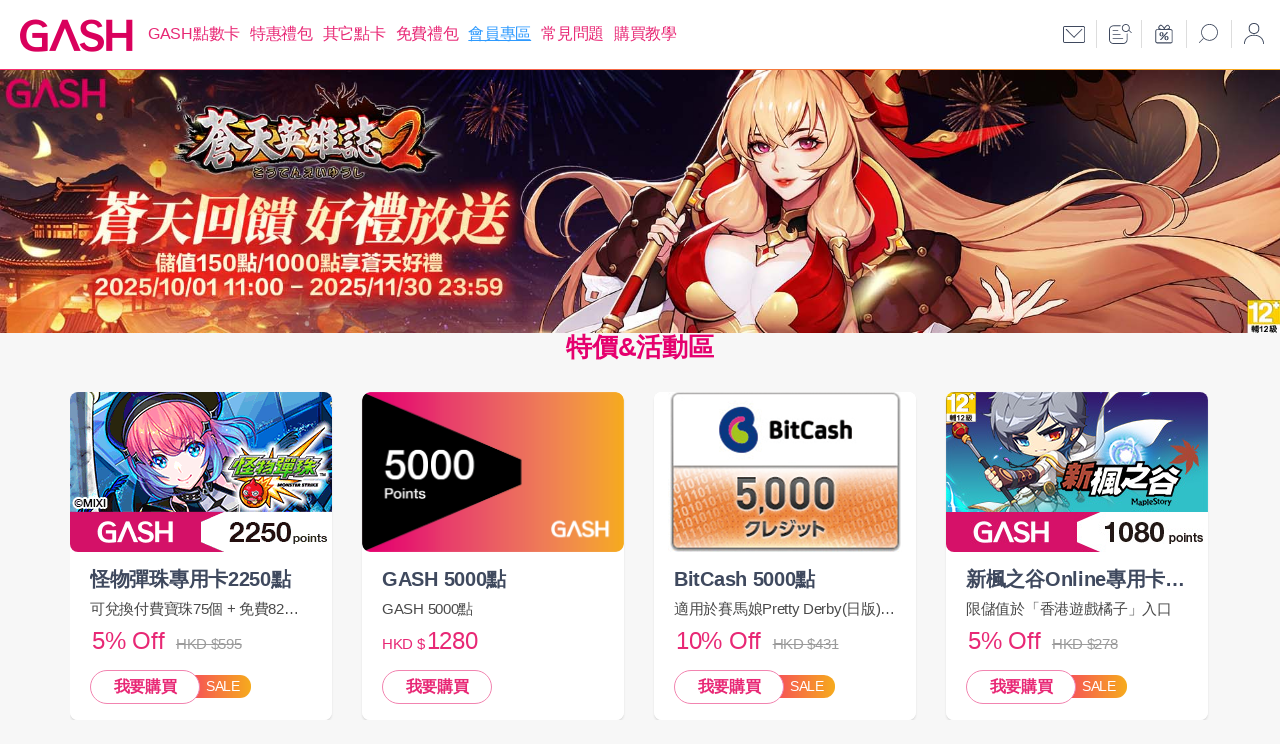

--- FILE ---
content_type: text/html; charset=utf-8
request_url: https://ec.gashpoint.com/SalePackage/Index/2?categoryid=99
body_size: 70570
content:
<!DOCTYPE html>
<html>
<head>

    <script async src="https://www.googletagmanager.com/gtag/js?id=UA-48624174-11"></script>
    <script>
        window.dataLayer = window.dataLayer || [];
        function gtag() { dataLayer.push(arguments); }
        gtag('js', new Date());
        gtag('config', 'UA-48624174-11');
    </script>

    <meta charset="utf-8" http-equiv="content-type" content="text/plain;" />
    <meta http-equiv="X-UA-Compatible" content="IE=Edge" />
    <meta name="HandheldFriendly" content="True" />
    <meta name="MobileOptimized" content="320" />
    <meta name="viewport" content="user-scalable=no, maximum-scale=1.0, minimum-scale=1.0, width=device-width, initial-scale=1.0" />
    <meta name="description" content="GASH商城，提供超優惠GASH點數及多款遊戲娛樂專用卡，支援多元金流服務，讓您24H隨時隨地快速儲值免出門、玩遊戲、娛樂體驗不中斷！ " />
    <title>GASH商城 | 首選數位娛樂商品交易平台，官方正版遊戲點數超優惠！</title>
    <link rel="shortcut icon" href="/images/favicon.png" />
    <link rel="apple-touch-icon" href="/images/apple-touch-icon.png" />
    <link rel="apple-touch-icon" sizes="72x72" href="/images/apple-touch-icon-72x72.png" />
    <link rel="apple-touch-icon" sizes="114x114" href="/images/apple-touch-icon-114x114.png" />
    
    <link href="/Content/css?20251125002" rel="stylesheet"/>

    <script src="/bundles/jquery?20251125002"></script>


    
    <script type="text/javascript">
        $(document).ready(function () {
            $('.card a').matchHeight();
            $('.card .price').matchHeight();
            var swiper = new Swiper('.promo-list', {
                pagination: '.promo-pagination',
                paginationClickable: true,
                speed: 600,
                spaceBetween: 0,
                autoplay: 3000,
                autoplayDisableOnInteraction: false,
                loop: true
            });

            var swiper = new Swiper('.card-goods-list', {
                slidesPerView: 4,
                paginationClickable: true,
                nextButton: '.card-goods-next',
                prevButton: '.card-goods-prev',
                spaceBetween: 30,
                breakpoints: {
                    960: {
                        slidesPerView: 3,
                        spaceBetween: 30,
                    },
                    768: {
                        slidesPerView: 2.8,
                        spaceBetween: 20,
                    },
                    640: {
                        slidesPerView: 1.8,
                        spaceBetween: 20
                    }
                }
            });

            var swiper = new Swiper('.card-event-list', {
                slidesPerView: 4,
                paginationClickable: true,
                nextButton: '.card-event-next',
                prevButton: '.card-event-prev',
                spaceBetween: 30,
                breakpoints: {
                    960: {
                        slidesPerView: 3,
                        spaceBetween: 30,
                    },
                    768: {
                        slidesPerView: 2.8,
                        spaceBetween: 20,
                    },
                    640: {
                        slidesPerView: 1.8,
                        spaceBetween: 20
                    }
                }
            });
        });
    </script>


    <script>
        (function (w, d, s, l, i) {
                    w[l] = w[l] || []; w[l].push({
                    'gtm.start':
                new Date().getTime(), event: 'gtm.js'
                    }); var f = d.getElementsByTagName(s)[0],
            j = d.createElement(s), dl = l != 'dataLayer' ? '&l=' + l : ''; j.async = true; j.src =
                'https://www.googletagmanager.com/gtm.js?id=' + i + dl; f.parentNode.insertBefore(j, f);
        })(window, document, 'script', 'dataLayer', 'GTM-K4BPKHL');
    </script>

    <!-- Facebook Pixel Code -->
    <script>
        !function (f, b, e, v, n, t, s) {
            if (f.fbq) return; n = f.fbq = function () {
                n.callMethod ?
                    n.callMethod.apply(n, arguments) : n.queue.push(arguments)
            }; if (!f._fbq) f._fbq = n;
            n.push = n; n.loaded = !0; n.version = '2.0'; n.queue = []; t = b.createElement(e); t.async = !0;
            t.src = v; s = b.getElementsByTagName(e)[0]; s.parentNode.insertBefore(t, s)
        }(window,
            document, 'script', 'https://connect.facebook.net/en_US/fbevents.js');

        //2021.10.5 確認Facebook的js是否有成功讀取，成功取得後才使用Facebook的套件
        if (typeof fbq === "function") {
            fbq('init', '1481795918502267');
            fbq('track', 'PageView');
        }
    </script>
    <noscript>
        <img height="1" width="1" style="display:none" src="https://www.facebook.com/tr?id=1481795918502267&ev=PageView&noscript=1" />
    </noscript>
    <!-- DO NOT MODIFY -->
    <!-- End Facebook Pixel Code -->
    <script>
                    (function (i, s, o, g, r, a, m) {
                    i['GoogleAnalyticsObject'] = r; i[r] = i[r] || function () {
                    (i[r].q = i[r].q || []).push(arguments)
                }, i[r].l = 1 * new Date(); a = s.createElement(o),
                    m = s.getElementsByTagName(o)[0]; a.async = 1; a.src = g; m.parentNode.insertBefore(a, m)
            })(window, document, 'script', 'https://www.google-analytics.com/analytics.js', 'ga');
        //2021.10.5 確認google的js是否有成功讀取，成功取得後才使用google的套件
        if (typeof ga === "function") {
            ga('create', 'UA-48624174-11', 'auto');
            ga('send', 'pageview');
        }
    </script>

    
    <script src="https://beangochat.blob.core.windows.net/beango-static-prod/web-tracing-jssdk/web_tracing_sdk.prod.js"></script>
    
    <script type="text/javascript">

        var bfWebTraceEnable = '0' == '1';
        var sender = undefined;

        if (bfWebTraceEnable && typeof beanfunWebTraceSDK === 'object') {
            sender = beanfunWebTraceSDK.init({
                BUID: 'GAMA-gash-01',
                property: 'gash',
                sourceProperty: 'gash'
            });
        } else {
            bfWebTraceEnable = false;
        }
    </script>
    
    <script type="text/javascript">
        var ua = window.navigator.userAgent;
        var msie = ua.indexOf("MSIE ");
        if (msie > 0 || !!navigator.userAgent.match(/Trident.*rv\:11\./)) {

            var s = document.createElement("script");
            s.type = "text/javascript";
            s.src = "/Scripts/tracker.js";
            $("head").append(s);

        } else {
            var s = document.createElement("script");
            s.type = "text/javascript";
            s.src = "/Scripts/trackerasync.js";
            $("head").append(s);
        }
    </script>

    <script type="text/javascript">
    var cto_fp = "", cto_sid = "";
    var CTO_FP = "cto_fp";
    var CTO_SID = "cto_sid";

    $(document).ready(function () {

    if (!window.snowplow) {
    ; (function (p, l, o, w, i, n, g) {
    if (!p[i]) {
    p.GlobalSnowplowNamespace = p.GlobalSnowplowNamespace || [];
    p.GlobalSnowplowNamespace.push(i); p[i] = function () {
    (p[i].q = p[i].q || []).push(arguments)
    }; p[i].q = p[i].q || []; n = l.createElement(o); g = l.getElementsByTagName(o)[0]; n.async = 1;
    n.src = w; g.parentNode.insertBefore(n, g)
    }
    }(window, document, "script", "https://ec.gashpoint.com/Scripts/sp.js", "snowplow"));

    window.snowplow('newTracker', 'cf', "logtrace.gamania.com", {
    encodeBase64: false, // Default is true
    platform: 'web',
    appId: 'app',
    forceSecureTracker: true,
    contexts: {
    webPage: true,
    gaCookies: true,
    performanceTiming: true
    }
    })
    }

    window.snowplow(function () {
    cto_fp = this.cf.getUserFingerprint();
    localStorage.setItem(CTO_FP, cto_fp);

    cto_sid = this.cf.getDomainUserInfo()[6];
    localStorage.setItem(CTO_SID, cto_sid);

    var tz = Intl.DateTimeFormat().resolvedOptions().timeZone;
    let x = document.body.querySelectorAll('.snowplow');

    var flag = 0;
    if (flag == 1) {
    for (index = 0; index < x.length; index++) {
    x[index].addEventListener('click', function () {
    var url = this.getAttribute('url');
    var fp = localStorage.getItem(CTO_FP);
    var sid = localStorage.getItem(CTO_SID);

    $.ajax({
    url: '/SalePackage/_GAMA_BigData',
    type: "POST",
    //async: true,
    cache: false,
    data: {
    Gashkey: this.getAttribute('key'),
    tz: tz,
    fp: fp,
    sid: sid
    },
    success: function (response) {
    //do nothing
    },
    error: function (response) {
    console.log(response);
    }
    });
    if (url !== null)
    window.location = url;
    }, false);
    }
    }
    });

    $("iframe[name='google_conversion_frame']").hide();
    $("#tbl_Detail, #payResult").on('click', 'a[name="a_QRCode_PIN"]', function (event) {
    var PIN = this.id.replace("a_QRCode_", "");
    var div_QRCode = $("#div_QRCode_" + PIN);

        if (div_QRCode.html() == "") {

            if ($(this).text().indexOf('beanfun!') > 0) {
                var url = new URL(document.URL);
                var img = new Image(150, 150);
                img.src = `${url.protocol}//${url.host}/Images/Bag.png`;

                div_QRCode.html(img);
            }
            else
                div_QRCode.qrcode({ width: 150, height: 150, text: PIN });
        }

    if (div_QRCode.is(":visible")) {
    div_QRCode.hide();
    }
    else {
    div_QRCode.show();
    }
    });

    var hiddenMenu;
    //上層目錄
    $('ul.nav-list > li').click(function () {

    $(this).children("div").children().slideToggle("slow");

    if (hiddenMenu != null && hiddenMenu.context.id != $(this).context.id)
    hiddenMenu.slideUp("fast");

    hiddenMenu = $(this).children("div").children();
    });
    //子目錄
    $('ul.dropdown-menu > li').click(function () {
    //上層目錄slide
    $(this).parents('li')[0].slideToggle("slow");
    });
    if (0 == "1") {

    $.ajax({
    type: "Post",
    url: "/SalePackage/ShowIP",
    dataType: "json",
    success: function (data) {
    if (data.status == "1") {
    $("#ShowIP").text(data.Value);
    $("#ShowIP").show();
    }
    else {
    $("#ShowIP").hide();
    }
    }
    });
        }

         var CountryCode = 'hk';

        if (CountryCode == 'tw') {
            $(".footer .tw").css("display", "block");
            $(".footer .hk").css("display", "none");
        } else {
            $(".footer .tw").css("display", "none");
            $(".footer .hk").css("display", "block");
        }


    });
    </script>

    
    <script type="text/javascript">

        
        var _status = 'False' == 'True' ? "member" : "visitor";
        
        var _currPage = '';
        
        var _source = '';
        
        var _currencyCode = '';
        
        var _openId = '';
             _currencyCode = '';


        
        $(document).ready(function () {
            _currPage = getCurrPage();
            _source = getSourcePageUrl();
            setSDKCurrentPageUri();
            setSearchBoxEvent();
            setOpenId();

            switch (_currPage) {
                case "gash_ec_home":
                    TrackHomePageView();
                    setBannerListener();
                    runHomeProductImpress();
                    break;
                case "gash_ec_salepackage":
                    TrackIndexPageView();
                    runIndexProductImpress();
                    break;
                case "gash_ec_goods":
                    TrackChargeDetailPageView();
                    break;
                case "gash_ec_payment":
                    TrackPayResultPageView();
                    break;
                case "gash_ec_paylog":
                    TrackPayLogPageView();
                    break;
                case "gash_ec_paylog_result":
                    break;
                case "gash_ec_search":
                    TrackSearchPageView();
                    break;
                case "gash_ec_coupon":
                    TrackCouponPageView();
                    break;
                case "gash_ec_otp":
                    TrackG5OTPValidationPageView();
                    break;
            }
        });

        
        function setSDKCurrentPageUri() {
            var data = {
                pageUri: new URL(document.URL).pathname + new URL(document.URL).search
            };
            bfSDK_ChangePageUrl(data);
        }

        
        function getSourcePageUrl() {
            var refferUrl;

            try {
                refferUrl = new URL(document.referrer).pathname + new URL(document.referrer).search;
            } catch (e) {
                refferUrl = "/"
            }

            return refferUrl;
        }

        
        function setOpenId() {
            if (_openId != "") {
                var data2 = {
                    isLoggedIn: true,
                    openId: _openId
                };

                bfSDK_SetLoginStatus(data2);
            }
        }

        
        function getCurrPage() {
            var requestUrl = new URL(document.URL);

            // router 問題, 不能用 url 判斷
            if (requestUrl.pathname.indexOf('BuyPointIndex') > 0) {
                if ($('#payResult')[0] != undefined)
                    return "gash_ec_payment";

                if ($('#div_detail').css('display') == 'block')
                    return "gash_ec_goods";

                try { requestUrl = new URL(document.referrer); }
                catch { location.href = '/'; }
            }

            if (requestUrl.pathname == '/' || requestUrl.pathname.indexOf('/Index/0') > 0)
                return "gash_ec_home";

            if ($('#divG5OTP').html() != undefined && $('#divG5OTP').html() != '')
                return 'gash_ec_otp';

            if (requestUrl.pathname.indexOf('SalePackage/Index') > 0 && requestUrl.search.indexOf('EC_ID') == -1 ||
                requestUrl.pathname.indexOf('SortData') > 0)
                return 'gash_ec_salepackage';



            if (requestUrl.pathname.indexOf('SalePackage/Index', '') > 0 && requestUrl.search.indexOf('EC_ID') > 0)
                return "gash_ec_goods";

            if (requestUrl.pathname.indexOf('ChargeResult') > 0)
                return "gash_ec_payment";

            if (requestUrl.pathname.indexOf('QueryPayLogIndex') > 0)
                return $('#divResult').html() == ''
                    ? 'gash_ec_paylog' : 'gash_ec_paylog_result';

            if (requestUrl.pathname.indexOf('Search') > 0)
                return "gash_ec_search";

            if (requestUrl.pathname.indexOf('CouponDetail') > 0)
                return "gash_ec_coupon";

            return undefined;
        }

        
        function TrackHeaderClickEvent(type, name, url) {
            var data = {
                eventId: "3007",
                event: "gash_ec_home_page_item_click",
                pageInfo: {
                    page: getCurrPage(),
                    source: _source,
                    status: _status
                },
                clickInfo: {
                    type: type,
                    name: name
                }
            };

            bfSDK_ClickEvent(data, url);
        }

        
        function TrackHomePageView() {
            if (_currPage != "gash_ec_home")
                return;

            var data = {
                eventId: "3006",
                event: "gash_ec_home_page_view",
                pageInfo: {
                    page: _currPage,
                    source: _source,
                    status: _status
                }
            };

            bfSDK_PageViewEvent(data);
        }
        
        function TrackBannerClickEvent(url) {
            if (_currPage != "gash_ec_home")
                return;

            var data = {
                eventId: "3014",
                event: "gash_ec_content_click",
                pageInfo: {
                    page: _currPage,
                    source: _source,
                    status: _status
                },
                clickInfo: {
                    url: url,
                    sec: "banner"
                }
            };

            bfSDK_ClickEvent(data, url);
        }

        
        function TrackDefaultPageChargeClickEvent(ecId, chargeName, regoin) {
            if (_currPage != "gash_ec_home")
                return;

            var data = {
                eventId: "3014",
                event: "gash_ec_content_click",
                pageInfo: {
                    page: _currPage,
                    source: _source,
                    status: _status
                },
                clickInfo: {
                    uuid: ecId,
                    name: chargeName,
                    sec: regoin
                }
            };

            bfSDK_ClickEvent(data, null);
        }

        
        function TrackHomeImpressionEvent(secName, url, impressionInfo ) {
            if (_currPage != "gash_ec_home")
                return;

            var data = {
                eventId: "3015",
                event: "gash_ec_content_impression",
                pageInfo: {
                    page: _currPage,
                    source: _source
                },
                impressionInfo: [],
                isAdditiveView: true
            }

            switch (secName) {
                case "banner":
                    data.impressionInfo = [{ url: url, sec: secName }];
                    break;
                case "recommendation":
                case "sale_and_activity":
                    data.impressionInfo = impressionInfo;
                    break;
                default:
                    return;
            }

            bfSDK_ImpressionEvent(data);
        }
        
        function setBannerListener() {
            if (_currPage != "gash_ec_home")
                return;

            try {
                var activeClass = "swiper-slide promotion-item swiper-slide-active";
                var customAttr = "data-swiper-slide-index"

                if (document.getElementsByClassName(activeClass).length == 0)
                    return;

                var lastActiveIndex =
                    document.getElementsByClassName(activeClass)[0].attributes[customAttr].value;

                var currActiveItem = document.getElementsByClassName(activeClass)[0];
                var currActiveItemUrl = currActiveItem.getElementsByTagName('a')[0].attributes[1].value;

                TrackHomeImpressionEvent("banner", currActiveItemUrl);

                var id = setInterval(function () {
                    var currActiveItem = document.getElementsByClassName(activeClass)[0];
                    var currActiveIndex = currActiveItem.attributes[customAttr].value;
                    var currActiveItemUrl = currActiveItem.getElementsByTagName('a')[0].attributes[1].value;

                    if (currActiveIndex < lastActiveIndex) {
                        clearInterval(id);
                        return;
                    }

                    if (currActiveIndex != lastActiveIndex) {
                        TrackHomeImpressionEvent("banner", currActiveItemUrl);
                        lastActiveIndex = currActiveIndex;
                    }
                }, 2000);
            } catch { }
        }
        
        function runHomeProductImpress() {
            //var arrChargeListRec = [];
            var arrChargeListSale = [];

            // 有些頁面未有 chargeList 資訊, 若未有資訊則忽略即可
                     arrChargeListSale.push({name: '怪物彈珠專用卡2250點', uuid: 'EC020010517',sec:'sale_and_activity'});
                     arrChargeListSale.push({name: 'GASH 5000點', uuid: 'EC020010507',sec:'sale_and_activity'});
                     arrChargeListSale.push({name: 'BitCash 5000點', uuid: 'EC020010280',sec:'sale_and_activity'});
                     arrChargeListSale.push({name: '新楓之谷Online專用卡1080點「限香港遊戲橘子」', uuid: 'EC024110005',sec:'sale_and_activity'});
                 TrackHomeImpressionEvent('sale_and_activity', '', arrChargeListSale);
        }


        
        function TrackIndexPageView() {
            if (_currPage != 'gash_ec_salepackage')
                return;
            
            var vCatId = '';
            
            var uuid = '';
            var crumbsCnt = 0;
            var categoryName = document.title;

            try {
                vCatId = $('#vitemCategoryID').val();
                uuid = $('#CategoryID').val();
                crumbsCnt = $(".breadcrumb").children("li").length;

                if (crumbsCnt > 1) {
                    categoryName = $(".breadcrumb").children("li")[crumbsCnt - 1].innerText;
                }
            } catch {
            }

            var data = {
                eventId: "3008",
                event: "gash_ec_salepackage_page_view",
                pageInfo: {
                    cat: vCatId,
                    page: _currPage,
                    source: _source,
                    status: _status,
                    name: categoryName,
                    uuid: uuid
                }
            };

            bfSDK_PageViewEvent(data);
        }
        
        function TrackIndexChargeClickEvnet(ecId, chargeName, url) {
            if (_currPage != 'gash_ec_salepackage')
                return;

            var data = {
                eventId: "3009",
                event: "gash_ec_salepackage_content_click",
                pageInfo: {
                    page: _currPage,
                    source: _source,
                    status: _status
                },
                clickInfo: {
                    uuid: ecId,
                    name: chargeName,
                    cat1: getCatArray()
                }
            };

            bfSDK_ClickEvent(data, url);
        }
        
        function TrackIndexImpressionEvent(arrImpressionInfo) {
            if (_currPage != "gash_ec_salepackage")
                return;

            var data = {
                eventId: "3016",
                event: "gash_ec_salepackage_content_impression",
                pageInfo: {
                    page: _currPage,
                    source: _source
                },
                impressionInfo:arrImpressionInfo,
                isAdditiveView: true
            }

            bfSDK_ImpressionEvent(data);
        }
        
        function getCatArray() {
            var result = [];

            try {
                var breadcrumbList =
                    document.getElementsByClassName('breadcrumb')[0].getElementsByTagName('li');

                for (var i = 1; i < breadcrumbList.length; i++) {
                    result.push(breadcrumbList[i].innerText);
                }

            } catch (e) {
                result = [document.title];
            }

            return result;
        }
        
        function runIndexProductImpress() {
            var arrCharge = [];
            // 有些頁面未有 chargeList 資訊, 若未有資訊則忽略即可
                     arrCharge.push({ name: '新楓之谷Online專用卡1080點「限香港遊戲橘子」', uuid: 'EC024110005', cat1: getCatArray() });
                     arrCharge.push({ name: 'GASH 500點', uuid: 'EC020010550', cat1: getCatArray() });
                     arrCharge.push({ name: 'GASH 1000點', uuid: 'EC020010551', cat1: getCatArray() });
                     arrCharge.push({ name: 'BitCash 5000點', uuid: 'EC020010280', cat1: getCatArray() });
                     arrCharge.push({ name: 'BitCash 10000點', uuid: 'EC020010282', cat1: getCatArray() });
                     arrCharge.push({ name: 'GASH 5000點', uuid: 'EC020010507', cat1: getCatArray() });
                     arrCharge.push({ name: '蒼天英雄誌2專用卡1000點', uuid: 'EC020010823', cat1: getCatArray() });
                     arrCharge.push({ name: '新楓之谷Online專用卡5400點「限香港遊戲橘子」', uuid: 'EC020010752', cat1: getCatArray() });
                     arrCharge.push({ name: '怪物彈珠專用卡6000點', uuid: 'EC020010587', cat1: getCatArray() });
                     arrCharge.push({ name: '怪物彈珠專用卡8000點', uuid: 'EC020010586', cat1: getCatArray() });
                     arrCharge.push({ name: '怪物彈珠專用卡2250點', uuid: 'EC020010517', cat1: getCatArray() });
                     arrCharge.push({ name: '怪物彈珠專用卡1500點', uuid: 'EC020010515', cat1: getCatArray() });
                 TrackIndexImpressionEvent(arrCharge);
        }

        
        function TrackChargeDetailPageView() {
            if (_currPage != 'gash_ec_goods')
                return;

            var ecId = '';
            var name = '';

            try {
                ecId = $('#EC_ID').val();
                name = $('#Detail_ItemName').html();
            } catch { }

            var data = {
                eventId: "3010",
                event: "gash_ec_goods_page_view",
                pageInfo: {
                    page: _currPage,
                    source: _source,
                    status: _status,
                    uuid: ecId,
                    name: name,
                    cat1: getCatArray()
                }
            };
            /*數據中心反應傳空值*/
            if (data.pageInfo.cat1[0] == 'GASH商城 | 首選數位娛樂商品交易平台，官方正版遊戲點數超優惠！') { console.log('homepage'); }
            else if (typeof (ecId) == 'undefined') { console.log('ecId is undefined'); }
            else if (typeof (name) == 'undefined') { console.log('name is undefined'); }
            else { bfSDK_PageViewEvent(data); }
        }
        
        function TrackChargeDetailClickEvent(btnName, url) {
            if (_currPage != 'gash_ec_goods')
                return;

            var amount = 0;
            var towallet = 'N';
            var ecId = '';
            var name = '';
            var paid = '';
            var paName = '';
            var country = '';

            try {
                if ($('#total_amount').length == 0) {
                    amount = parseInt($('#Detail_ItemTotalAmount')[0].innerText);
                }
                else {
                    amount = CalTotalAmt();
                    towallet = $('#chxIsDeposit')[0].checked ? 'Y' : 'N';
                }

                ecId = $('#EC_ID').val();
                name = $('#Detail_ItemName').html();
                paid = $('#paid').val();
                paName = $('#paid option:selected').text();
                country = $('#Region option:selected').val();
            } catch { }

            var data = {
                eventId: "3011",
                event: "gash_ec_goods_item_click",
                pageInfo: {
                    page: _currPage,
                    source: _source,
                    status: _status,
                    uuid: ecId,
                    name: name,
                    cat1: getCatArray(),
                    amount: amount,
                    information: {
                        pay_id: paid,
                        pay_name: paName,
                        countrycode: country,
                        currency: _currencyCode,
                        towallet: towallet
                    }
                },
                clickInfo: {
                    type: 'confirm_btn',
                    name: btnName
                }
            };

            bfSDK_ClickEvent(data, url);
        }

        
        function TrackPayResultPageView() {
            if (_currPage != 'gash_ec_payment')
                return;

            var uuid = '';
            var amount = 0;
            var name = '';

            try {
                uuid = $('#trans_result_transId').text();
                amount = parseInt($('#trans_result_amount').text());
                name = $('#trans_result_chargeName').text();
            } catch { }

            var data = {
                eventId: "3012",
                event: "gash_ec_payment_page_view",
                pageInfo: {
                    page: _currPage,
                    status: _status,
                    source: _source,
                    uuid: uuid,
                    amount: amount,
                    infomation: {
                        name: name
                    },
                }
            };

            bfSDK_PageViewEvent(data);
        }
        
        function TrackPayResultClickEvent(btnName, url) {
            if (_currPage != 'gash_ec_payment')
                return;

            var uuid = '';
            var amount = 0;
            var name = '';

            try {
                uuid = $('#trans_result_transId').text();
                amount = parseInt($('#trans_result_amount').text());
                name = $('#trans_result_chargeName').text();
            } catch { }

            var data = {
                eventId: "3013",
                event: "gash_ec_payment_item_click",
                pageInfo: {
                    page: _currPage,
                    source: _source,
                    status: _status,
                    uuid: uuid,
                    amount: amount,
                    infomation: {
                        name: name
                    },
                },
                clickInfo: {
                    type: 'go_btn',
                    name: btnName
                }
            };

            bfSDK_ClickEvent(data, url);
        }

        
        function TrackPayLogPageView() {
            if (_currPage != 'gash_ec_paylog')
                return;

            var data = {
                eventId: "3057",
                event: "gash_ec_paylog_page_view",
                pageInfo: {
                    page: _currPage,
                    source: _source,
                    status: _status
                }
            };

            bfSDK_PageViewEvent(data);
        }
        
        function TrackPayLogQueryClickEvent() {
            if (_currPage != 'gash_ec_paylog')
                return;

            var data = {
                eventId: "3058",
                event: "gash_ec_paylog_content_click",
                pageInfo: {
                    page: _currPage,
                    source: _source,
                    status: _status,
                },
                clickInfo: {
                    type: _status == 'visitor' ? 'normal' : 'member',
                    name: 'paylog_search'
                }
            };

            bfSDK_ClickEvent(data);
        }
        
        function TrackPayLogResultPageView() {
            if (_currPage != 'gash_ec_paylog')
                return;
            // 因為顯示結果不會重新導頁, 故直接在這裡判斷
            if (getCurrPage() != 'gash_ec_paylog_result')
                return;

            var sec = '';
            var detail = [];

            try {
                var table = document.getElementById('divResult')
                    .getElementsByTagName('table')[0];

                sec = table.rows.length > 1 ? 'record' : 'none';

                var getVal = function (rowIndex, cellIndex) {
                    return table.rows[rowIndex].cells[cellIndex].innerText;
                }

                for (var rowIndex = 1; rowIndex < table.rows.length; rowIndex++) {
                    rowData = {
                        item_name: getVal(rowIndex, 0),
                        gm_id: getVal(rowIndex, 6),
                        amount: parseInt(getVal(rowIndex, 2)),
                        pa_name: getVal(rowIndex, 5),
                        status: getVal(rowIndex, 4)
                    };

                    detail.push(rowData);
                }

            } catch { }

            var data = {
                eventId: "3059",
                event: "gash_ec_paylog_page_view",
                pageInfo: {
                    page: 'gash_ec_paylog_result',
                    source: _source,
                    status: _status,
                    detail: detail,
                    type: 'success',
                    sec: sec
                }
            };

            bfSDK_PageViewEvent(data);
        }
        
        function TrackPayLogResultClickEvent() {
            if (_currPage != 'gash_ec_paylog')
                return;
            // 因為顯示結果不會重新導頁, 故直接在這裡判斷
            if (getCurrPage() != 'gash_ec_paylog_result')
                return;

            var data = {
                eventId: "3060",
                event: "gash_ec_paylog_item_click",
                pageInfo: {
                    page: 'gash_ec_paylog_result',
                    source: _source,
                    status: _status,
                },
                clickInfo: {
                    type: 'success',
                    name: 'check_detail'
                }
            };

            bfSDK_ClickEvent(data);
        }

        
        function TrackSearchBoxSearchEvent(searchText) {
            var data = {
                eventId: "3061",
                event: "gash_ec_search",
                pageInfo: {
                    page: getCurrPage(),
                    status: _status,
                    type: 'search',
                    is_fuzzy_search: true
                },
                clickInfo: {
                    type: 'search'
                },
                pageSearchTerm: searchText
            };

            bfSDK_SearchEvent(data);
        }
        
        function TrackSearchPageView() {
            if (_currPage != 'gash_ec_search')
                return;

            var amount = 0;

            try {
                amount = document.getElementsByClassName('card-list-container')[0]
                    .getElementsByClassName('swiper-slide card').length;
            } catch { }

            var data = {
                eventId: "3062",
                event: "gash_ec_search_page_view",
                pageInfo: {
                    page: _currPage,
                    status: _status,
                    amount: amount
                }
            };

            bfSDK_PageViewEvent(data);
        }
        
        function TrackSearchChargeClickEvent(ecId, chargeName, url) {
            if (_currPage != 'gash_ec_search')
                return;

            var data = {
                eventId: "3063",
                event: "gash_ec_search_content_click",
                pageInfo: {
                    page: _currPage,
                    status: _status,
                },
                clickInfo: {
                    uuid: ecId,
                    name: chargeName
                }
            };

            bfSDK_ClickEvent(data, url);
        }

        
            function TrackG5OTPValidationPageView() {
                if (_currPage != 'gash_ec_otp')
                    return;

                var data = {
                    eventId: "3094",
                    event: "gash_ec_otp_page_view",
                    pageInfo: {
                        page: _currPage,
                        source: _source,
                        status: _status
                    }
                };

                bfSDK_PageViewEvent(data);
        }
        
        function setSearchBoxEvent() {
            var searchbox = document.getElementById('txtSearch');

            searchbox.onkeypress = function (event) {
                if (event.keyCode == 13)
                    TrackSearchBoxSearchEvent(searchbox.value);
            };
        }

        
        function TrackCouponPageView() {
            if (_currPage != 'gash_ec_coupon')
                return;

            var data = {
                eventId: "3064",
                event: "gash_ec_coupon_page_view",
                pageInfo: {
                    page: _currPage,
                    source: _source,
                    status: _status
                }
            };

            bfSDK_PageViewEvent(data);
        }


    </script>
</head>
<body>

    <noscript>
        <iframe src="https://www.googletagmanager.com/ns.html?id=GTM-K4BPKHL" height="0" width="0" style="display:none;visibility:hidden"></iframe>
    </noscript>

    <header>
        <nav class="nav-wrap">
            <div class="nav-header">
                <button class="nav-toggle" onclick="TrackHeaderClickEvent('mb_menu_btn', 'menu')">
                    <span class="line1"></span>
                    <span class="line2"></span>
                    <span class="line3"></span>
                </button>
                
                <div class="nav-logo-mobile">
                    <a href="#" onclick="TrackHeaderClickEvent('header', 'gashpoint', '/')">GASH</a>
                </div>

                
                <button class="nav-search"></button>

                
                    <a class="nav-login" href="#"
                       onclick="TrackHeaderClickEvent('header', 'login', '/SalePackage/G5OAuthLogin?ActMode=vr&amp;VCatID=%252fSalePackage%252fIndex%252f2%253fcategoryid%253d99')"></a>
            </div>
            <div class="nav-body">
                
                <div class="nav-logo">
                    <a class="snowplow" key="logo" href="#" onclick="TrackHeaderClickEvent('header', 'gashpoint', '/')">GASH</a>
                </div>

                
                <ul class="nav-list">
                    
                            <li id="8" class="flip">

                                
                                    <a class="snowplow" key="gashpoint"
                                       onclick="TrackHeaderClickEvent('navigation_tab', 'GASH點數卡')">
                                        GASH點數卡
                                    </a>

                                
                                <div class="menu">
                                    <ul class="dropdown-menu" id="DropID_8">
                                        
                                            <li>
                                                <a href="#" onclick="TrackHeaderClickEvent('category_list', '全部', '/SalePackage/Index/8')">
                                                    全部
                                                </a>
                                            </li>
                                                <li>
                                                    <a href="#" onclick="TrackHeaderClickEvent('category_list', '不分類', '/SalePackage/Index/8?categoryid=8')">
                                                        不分類
                                                    </a>
                                                </li>
                                    </ul>
                                </div>
                            </li>
                            <li id="9" class="flip">

                                
                                    <a class="snowplow" key="giftpackage"
                                       onclick="TrackHeaderClickEvent('navigation_tab', '特惠禮包')">
                                        特惠禮包
                                    </a>

                                
                                <div class="menu">
                                    <ul class="dropdown-menu" id="DropID_9">
                                        
                                            <li>
                                                <a href="#" onclick="TrackHeaderClickEvent('category_list', '全部', '/SalePackage/Index/9')">
                                                    全部
                                                </a>
                                            </li>
                                                    <li>
                                                        <a href="#" onclick="TrackHeaderClickEvent('category_list', '限定超值組合包', '/SalePackage/Index/9?categoryid=107')">
                                                            限定超值組合包
                                                        </a>
                                                    </li>
                                                    <li>
                                                        <a href="#" onclick="TrackHeaderClickEvent('category_list', '怪物彈珠', '/SalePackage/Index/9?categoryid=27')">
                                                            怪物彈珠
                                                        </a>
                                                    </li>
                                                    <li>
                                                        <a href="#" onclick="TrackHeaderClickEvent('category_list', '新楓之谷', '/SalePackage/Index/9?categoryid=57')">
                                                            新楓之谷
                                                        </a>
                                                    </li>
                                                    <li>
                                                        <a href="#" onclick="TrackHeaderClickEvent('category_list', '超異域公主連結', '/SalePackage/Index/9?categoryid=74')">
                                                            超異域公主連結
                                                        </a>
                                                    </li>
                                                    <li>
                                                        <a href="#" onclick="TrackHeaderClickEvent('category_list', 'KKBOX', '/SalePackage/Index/9?categoryid=36')">
                                                            KKBOX
                                                        </a>
                                                    </li>
                                                    <li>
                                                        <a href="#" onclick="TrackHeaderClickEvent('category_list', '召喚圖板', '/SalePackage/Index/9?categoryid=63')">
                                                            召喚圖板
                                                        </a>
                                                    </li>
                                                    <li>
                                                        <a href="#" onclick="TrackHeaderClickEvent('category_list', '新龍之谷', '/SalePackage/Index/9?categoryid=96')">
                                                            新龍之谷
                                                        </a>
                                                    </li>
                                                    <li>
                                                        <a href="#" onclick="TrackHeaderClickEvent('category_list', 'Midasbuy', '/SalePackage/Index/9?categoryid=100')">
                                                            Midasbuy
                                                        </a>
                                                    </li>
                                                    <li>
                                                        <a href="#" onclick="TrackHeaderClickEvent('category_list', '天堂M', '/SalePackage/Index/9?categoryid=101')">
                                                            天堂M
                                                        </a>
                                                    </li>
                                                    <li>
                                                        <a href="#" onclick="TrackHeaderClickEvent('category_list', '蒼天英雄誌2', '/SalePackage/Index/9?categoryid=103')">
                                                            蒼天英雄誌2
                                                        </a>
                                                    </li>
                                                    <li>
                                                        <a href="#" onclick="TrackHeaderClickEvent('category_list', '動物朋友3', '/SalePackage/Index/9?categoryid=105')">
                                                            動物朋友3
                                                        </a>
                                                    </li>
                                                <li>
                                                    <a href="#" onclick="TrackHeaderClickEvent('category_list', '不分類', '/SalePackage/Index/9?categoryid=9')">
                                                        不分類
                                                    </a>
                                                </li>
                                    </ul>
                                </div>
                            </li>
                            <li id="13" class="flip">

                                
                                    <a class="snowplow" key="else"
                                       onclick="TrackHeaderClickEvent('navigation_tab', '其它點卡')">
                                        其它點卡
                                    </a>

                                
                                <div class="menu">
                                    <ul class="dropdown-menu" id="DropID_13">
                                        
                                            <li>
                                                <a href="#" onclick="TrackHeaderClickEvent('category_list', '全部', '/SalePackage/Index/13')">
                                                    全部
                                                </a>
                                            </li>
                                                    <li>
                                                        <a href="#" onclick="TrackHeaderClickEvent('category_list', 'BitCash', '/SalePackage/Index/13?categoryid=67')">
                                                            BitCash
                                                        </a>
                                                    </li>
                                                    <li>
                                                        <a href="#" onclick="TrackHeaderClickEvent('category_list', 'GooglePlay', '/SalePackage/Index/13?categoryid=78')">
                                                            GooglePlay
                                                        </a>
                                                    </li>
                                                <li>
                                                    <a href="#" onclick="TrackHeaderClickEvent('category_list', '不分類', '/SalePackage/Index/13?categoryid=14')">
                                                        不分類
                                                    </a>
                                                </li>
                                    </ul>
                                </div>
                            </li>
                            <li id="10" class="flip">

                                
                                    <a class="snowplow" key="freegiftpackage"
                                       onclick="TrackHeaderClickEvent('navigation_tab', '免費禮包')">
                                        免費禮包
                                    </a>

                                
                                <div class="menu">
                                    <ul class="dropdown-menu" id="DropID_10">
                                        
                                            <li>
                                                <a href="#" onclick="TrackHeaderClickEvent('category_list', '全部', '/SalePackage/Index/10')">
                                                    全部
                                                </a>
                                            </li>
                                                <li>
                                                    <a href="#" onclick="TrackHeaderClickEvent('category_list', '不分類', '/SalePackage/Index/10?categoryid=10')">
                                                        不分類
                                                    </a>
                                                </li>
                                    </ul>
                                </div>
                            </li>
                            <li id="12" class="flip">

                                
                                    <a class="snowplow" key="member"
                                       onclick="TrackHeaderClickEvent('navigation_tab', '會員專區')"
                                       style="text-decoration:underline;color:#2E9AFE">
                                        會員專區
                                    </a>

                                
                                <div class="menu">
                                    <ul class="dropdown-menu" id="DropID_12">
                                        
                                            <li>
                                                <a href="#" onclick="TrackHeaderClickEvent('category_list', '全部', '/SalePackage/Index/12')">
                                                    全部
                                                </a>
                                            </li>
                                                    <li>
                                                        <a href="#" onclick="TrackHeaderClickEvent('category_list', 'GASH點數卡', '/SalePackage/Index/12?categoryid=108')">
                                                            GASH點數卡
                                                        </a>
                                                    </li>
                                                    <li>
                                                        <a href="#" onclick="TrackHeaderClickEvent('category_list', '新楓之谷', '/SalePackage/Index/12?categoryid=109')">
                                                            新楓之谷
                                                        </a>
                                                    </li>
                                                <li>
                                                    <a href="#" onclick="TrackHeaderClickEvent('category_list', '不分類', '/SalePackage/Index/12?categoryid=12')">
                                                        不分類
                                                    </a>
                                                </li>
                                    </ul>
                                </div>
                            </li>
                    <li>
                        <a class="snowplow" key="faq" href="#"
                           onclick="TrackHeaderClickEvent('navigation_tab', '常見問題', '/SalePackage/QAndA')">
                            常見問題
                        </a>
                    </li>
                    
                    <li>
                        <a class="snowplow" key="guide" href="#"
                           onclick="TrackHeaderClickEvent('navigation_tab', '購買教學', '/SalePackage/Guide')">
                            購買教學
                        </a>
                    </li>
                </ul>

                
                <ul class="quick-list">
                    
                    <li>
                        <a href="#" key="service" class="nav-mail snowplow" title="客服信箱"
                           onclick="TrackHeaderClickEvent('header', 'customer', 'http://tw.gashpoint.com/service/customer')">
                            <span>客服信箱</span>
                        </a>
                    </li>
                    
                    <li>
                        <a href="#" class="nav-shoplist snowplow" key="paylog" title="購買紀錄"
                           onclick="TrackHeaderClickEvent('header', 'paylog', '/SalePackage/QueryPayLogIndex')">
                            <span>購買紀錄</span>
                        </a>
                    </li>
                    
                    <li>
                        <a href="#" class="nav-couponlist snowplow" key="Coupon" title="查詢優惠碼"
                           onclick="TrackHeaderClickEvent('header', 'coupondetail', '/SalePackage/CouponDetail')">
                            <span>查詢優惠碼</span>
                        </a>
                    </li>
                    
                    <li>
                        <a href="" key="search" class="nav-search" title="搜尋">
                            <span>搜尋</span>
                        </a>
                    </li>
                    
                        <li>
                            <a href="#" key="login" class="nav-login" title="登入"
                               onclick="TrackHeaderClickEvent('header', 'login', '/SalePackage/G5OAuthLogin?ActMode=vr&amp;VCatID=%252fSalePackage%252fIndex%252f2%253fcategoryid%253d99')">
                                <span>登入</span>
                            </a>
                        </li>
                </ul>
            </div>
            
            <div class="search-wrap">
                <div class="search-box">
<form action="/SalePackage/Search" method="post">                        <span aria-hidden="true" data-icon="U" class="icon-search"></span>
                        <input id="txtSearch" name="txtSearch" type="text" placeholder="請輸入搜尋關鍵字" value="" class="input-search" /><!--請輸入搜尋關鍵字-->
</form>                </div>
            </div>
        </nav>
    </header>
    <div class="main-container">
        
<div class="swiper-container promo-list">
    <div class="swiper-wrapper">
                <div class="swiper-slide promotion-item">
                    <a href="#" class="item-link" onclick="TrackBannerClickEvent('')"></a>
                    <div style="background-image: url('https://www.googleapis.com/download/storage/v1/b/p-g5-281204-resource/o/20240826102343687_02%20-%20GASH%E5%95%86%E5%9F%8EPC_%E9%A6%96%E9%A0%81%E7%9C%8B%E6%9D%BF%20-%201920x394.jpg?alt=media')" class="item-bg-pc"></div>
                    <div style="background-image: url('https://www.googleapis.com/download/storage/v1/b/p-g5-281204-resource/o/20240826102343687_02%20-%20GASH%E5%95%86%E5%9F%8EPC_%E9%A6%96%E9%A0%81%E7%9C%8B%E6%9D%BF%20-%201920x394_s.jpg?alt=media')" class="item-bg-mobile">
                        <img src="/images/index/banner_mobile_blank.gif" alt="">
                    </div>
                </div>
                <div class="swiper-slide promotion-item">
                    <a href="#" url="https://supr.link/e7ZuL" class="item-link" onclick="TrackBannerClickEvent('https://supr.link/e7ZuL')"></a>
                    <div style="background-image: url('https://www.googleapis.com/download/storage/v1/b/p-g5-281204-resource/o/20250930034405171_%E6%B4%BB%E5%8B%95%E8%BC%AA%E6%92%AD(%E5%A4%A7%E7%B6%B2)PC%E7%9C%8B%E6%9D%BF1920x394.jpg?alt=media')" class="item-bg-pc"></div>
                    <div style="background-image: url('https://www.googleapis.com/download/storage/v1/b/p-g5-281204-resource/o/20250930034405171_%E6%B4%BB%E5%8B%95%E8%BC%AA%E6%92%AD(%E5%A4%A7%E7%B6%B2)PC%E7%9C%8B%E6%9D%BF1920x394_s.jpg?alt=media')" class="item-bg-mobile">
                        <img src="/images/index/banner_mobile_blank.gif" alt="">
                    </div>
                </div>
                <div class="swiper-slide promotion-item">
                    <a href="#" url="https://supr.link/BPYxI" class="item-link" onclick="TrackBannerClickEvent('https://supr.link/BPYxI')"></a>
                    <div style="background-image: url('https://www.googleapis.com/download/storage/v1/b/p-g5-281204-resource/o/20251015092018781_PC%E7%9C%8B%E6%9D%BF-1920-394.jpg?alt=media')" class="item-bg-pc"></div>
                    <div style="background-image: url('https://www.googleapis.com/download/storage/v1/b/p-g5-281204-resource/o/20251015092018781_PC%E7%9C%8B%E6%9D%BF-1920-394_s.jpg?alt=media')" class="item-bg-mobile">
                        <img src="/images/index/banner_mobile_blank.gif" alt="">
                    </div>
                </div>
    </div>
    <div class="swiper-pagination swiper-pagination-white promo-pagination"></div>
</div>
<div class="section-contents">
    <!--推薦商品模組-->
    <div id="indexRecDiv">
        <script>
            //載入頁面時去抓取推薦商品資訊
            //window.onload = loadIndexRec();

            //抓取推薦商品資訊方法
            async function loadIndexRec() {
                //取得trackid塞進key內(顧客未登入時會使用到)
                let key = await beanfunWebTraceSDK.status.getTrackId();

                //取得openID(顧客有登入才會有該值，不然openID為空)
                let openID = "";
                if (openID != "") key = openID;
                // 定義正則表達式，只包含英文字母和數字
                const pattern = /^[a-zA-Z0-9]+$/;

                // 使用正則表達式測試輸入字符串
                if (!pattern.test(key)) return;

                //丟至後端並輸出結果在id="indexRecDiv"的div內
                $.post("/SalePackage/IndexRecData", { "ID": key }, function (data) {
                    $('#indexRecDiv').html(data);
                    setTimeout(function () {
                        $('.card a').matchHeight();
                        $('.card .price').matchHeight();
                        var swiper = new Swiper('.promo-list', {
                            pagination: '.promo-pagination',
                            paginationClickable: true,
                            speed: 600,
                            spaceBetween: 0,
                            autoplay: 3000,
                            autoplayDisableOnInteraction: false,
                            loop: true
                        });

                        var swiper = new Swiper('.card-goods-list', {
                            slidesPerView: 4,
                            paginationClickable: true,
                            nextButton: '.card-goods-next',
                            prevButton: '.card-goods-prev',
                            spaceBetween: 30,
                            breakpoints: {
                                960: {
                                    slidesPerView: 3,
                                    spaceBetween: 30,
                                },
                                768: {
                                    slidesPerView: 2.8,
                                    spaceBetween: 20,
                                },
                                640: {
                                    slidesPerView: 1.8,
                                    spaceBetween: 20
                                }
                            }
                        });

                        var swiper = new Swiper('.card-event-list', {
                            slidesPerView: 4,
                            paginationClickable: true,
                            nextButton: '.card-event-next',
                            prevButton: '.card-event-prev',
                            spaceBetween: 30,
                            breakpoints: {
                                960: {
                                    slidesPerView: 3,
                                    spaceBetween: 30,
                                },
                                768: {
                                    slidesPerView: 2.8,
                                    spaceBetween: 20,
                                },
                                640: {
                                    slidesPerView: 1.8,
                                    spaceBetween: 20
                                }
                            }
                        });
                    }, 100);
                });
            }
        </script>
    </div>
    <div class="container">
        <h2 class="s-title">特價&活動區</h2>
    </div>
    <div class="card-container">
        <div class="swiper-container card-event-list">
            <div class="swiper-wrapper">
                        <div class="swiper-slide card">
                            <a href="/SalePackage/Index/9?ChargeID=SA00788&EC_ID=EC020010517" onclick="TrackDefaultPageChargeClickEvent('EC020010517', '怪物彈珠專用卡2250點','sales')">
                                <div class="thumb"><img src="https://storage.googleapis.com/download/storage/v1/b/p-gashmall-resource/o/92747_SA00788monst_2500_262x160.png?generation=1742972799709805&amp;alt=media" alt="怪物彈珠專用卡2250點"></div>
                                <span class="info">
                                    <h3 class="name">怪物彈珠專用卡2250點</h3>
                                    <p class="desc" alt="可兌換付費寶珠75個 + 免費82個&amp;超值虛寶。&lt;br /&gt;&lt;br /&gt;">
可兌換付費寶珠75個 + 免費82個&超值虛寶。                                    </p>
                                    
                                            <span class="price"><span id="ItemDiscountPrice_EC020010517" class="number">5% Off</span></span>
                                            <span class="discount">HKD $<span id="ItemOriginalPrice_EC020010517">595</span></span>
                                            <div class="wrap-btn">
                                                <span class="label">SALE</span><span class="btn">我要購買</span>
                                            </div>
                                </span>
                            </a>
                        </div>
                        <div class="swiper-slide card">
                            <a href="/SalePackage/Index/8?ChargeID=SA00761&EC_ID=EC020010507" onclick="TrackDefaultPageChargeClickEvent('EC020010507', 'GASH 5000點','sales')">
                                <div class="thumb"><img src="https://storage.googleapis.com/download/storage/v1/b/p-gashmall-resource/o/8197_SA007615000.png?generation=1668391737388396&amp;alt=media" alt="GASH 5000點"></div>
                                <span class="info">
                                    <h3 class="name">GASH 5000點</h3>
                                    <p class="desc" alt="GASH 5000點&lt;br /&gt;">
GASH 5000點                                    </p>
                                    
                                            <span class="price">HKD $<span id="ItemPrice_EC020010507" class="number">1280</span></span>
                                            <div class="wrap-btn">
                                                <span class="btn">我要購買</span>
                                            </div>
                                </span>
                            </a>
                        </div>
                        <div class="swiper-slide card">
                            <a href="/SalePackage/Index/13?ChargeID=JG20003&EC_ID=EC020010280" onclick="TrackDefaultPageChargeClickEvent('EC020010280', 'BitCash 5000點','sales')">
                                <div class="thumb"><img src="https://storage.googleapis.com/download/storage/v1/b/p-gashmall-resource/o/136767_JG200035000_262_160.png?generation=1667469418063236&amp;alt=media" alt="BitCash 5000點"></div>
                                <span class="info">
                                    <h3 class="name">BitCash 5000點</h3>
                                    <p class="desc" alt="適用於賽馬娘Pretty Derby(日版)、艦娘收藏、神姬Project、DMM、DLSite影音，音樂及電子書籍等&lt;br /&gt;&lt;br /&gt;***暑假優惠：即日起至2025/8/31 所有BitCash產品85折***">
適用於賽馬娘Pretty Derby(日版)、艦娘收藏、神姬Project、DMM、DLSite影音，音樂及電子書籍等***暑假優惠：即日起至2025/8/31 所有BitCash產品85折***                                    </p>
                                    
                                            <span class="price"><span id="ItemDiscountPrice_EC020010280" class="number">10% Off</span></span>
                                            <span class="discount">HKD $<span id="ItemOriginalPrice_EC020010280">431</span></span>
                                            <div class="wrap-btn">
                                                <span class="label">SALE</span><span class="btn">我要購買</span>
                                            </div>
                                </span>
                            </a>
                        </div>
                        <div class="swiper-slide card">
                            <a href="/SalePackage/Index/12?ChargeID=SA01279&EC_ID=EC024110005" onclick="TrackDefaultPageChargeClickEvent('EC024110005', '新楓之谷Online專用卡1080點「限香港遊戲橘子」','sales')">
                                <div class="thumb"><img src="https://storage.googleapis.com/p-gashmall-resource/Charge/SA0127902-GASH商城_特惠禮包-262x160_1080.jpg" alt="新楓之谷Online專用卡1080點「限香港遊戲橘子」"></div>
                                <span class="info">
                                    <h3 class="name">新楓之谷Online專用卡1080點「限香港遊戲橘子」</h3>
                                    <p class="desc" alt="限儲值於「香港遊戲橘子」入口">
限儲值於「香港遊戲橘子」入口                                    </p>
                                    
                                            <span class="price"><span id="ItemDiscountPrice_EC024110005" class="number">5% Off</span></span>
                                            <span class="discount">HKD $<span id="ItemOriginalPrice_EC024110005">278</span></span>
                                            <div class="wrap-btn">
                                                <span class="label">SALE</span><span class="btn">我要購買</span>
                                            </div>
                                </span>
                            </a>
                        </div>
                            </div>
        </div>
        <div class="card-next card-event-next"></div>
        <div class="card-prev card-event-prev"></div>
    </div>
</div>

    </div>
    
    <div id="divloadPad" class="loadPad" style="display:none;">
        <div class="sk-circle">
            <div class="sk-circle1 sk-child"></div>
            <div class="sk-circle2 sk-child"></div>
            <div class="sk-circle3 sk-child"></div>
            <div class="sk-circle4 sk-child"></div>
            <div class="sk-circle5 sk-child"></div>
            <div class="sk-circle6 sk-child"></div>
            <div class="sk-circle7 sk-child"></div>
            <div class="sk-circle8 sk-child"></div>
            <div class="sk-circle9 sk-child"></div>
            <div class="sk-circle10 sk-child"></div>
            <div class="sk-circle11 sk-child"></div>
            <div class="sk-circle12 sk-child"></div>
        </div>
    </div>

    <footer class="footer">
        <div class="tw">
            <div class="dvfooter_pc">
                樂點股份有限公司 | 統一編號：53209324 | © 2025 GASH POINT Co., Ltd. All Rights Reserved.
            </div>
            <div class="dvfooter_m">
                <p>樂點股份有限公司 版權所有</p>
                <p>統一編號：53209324</p>
                <p>© 2025 GASH POINT Co., Ltd. All Rights Reserved.</p>
            </div>
        </div>
        <div class="hk" style="display:none;">
            © 2025 GASH POINT (HK) Co., Ltd. All Rights Reserved.
        </div>
        <div id="ShowIP"></div>
    </footer>
    <div id="ShowHName" style="display:none">"P--3.."</div>
    <div id="backdrop"></div>
</body>
</html>


--- FILE ---
content_type: text/css; charset=utf-8
request_url: https://ec.gashpoint.com/Content/css?20251125002
body_size: 168271
content:
/* Minification failed. Returning unminified contents.
(1678,2): run-time error CSS1019: Unexpected token, found '}'
(2384,1): run-time error CSS1019: Unexpected token, found '}'
(2388,1): run-time error CSS1019: Unexpected token, found '@import'
(2388,9): run-time error CSS1019: Unexpected token, found 'url(https://fonts.googleapis.com/css?family=Roboto)'
(5450,1): run-time error CSS1019: Unexpected token, found '@-webkit-keyframes'
(5451,3): run-time error CSS1062: Expected semicolon or closing curly-brace, found '100%'
(5456,1): run-time error CSS1019: Unexpected token, found '@keyframes'
(5457,3): run-time error CSS1062: Expected semicolon or closing curly-brace, found '100%'
(7352,1): run-time error CSS1019: Unexpected token, found '@-webkit-keyframes'
(7353,5): run-time error CSS1062: Expected semicolon or closing curly-brace, found '0%'
(7364,1): run-time error CSS1019: Unexpected token, found '@keyframes'
(7365,5): run-time error CSS1062: Expected semicolon or closing curly-brace, found '0%'
 */
/*! jQuery UI - v1.12.1 - 2016-10-30
* http://jqueryui.com
* Includes: draggable.css, core.css, resizable.css, selectable.css, sortable.css, accordion.css, autocomplete.css, menu.css, button.css, controlgroup.css, checkboxradio.css, datepicker.css, dialog.css, progressbar.css, selectmenu.css, slider.css, spinner.css, tabs.css, tooltip.css, theme.css
* To view and modify this theme, visit http://jqueryui.com/themeroller/?scope=&folderName=base&cornerRadiusShadow=8px&offsetLeftShadow=0px&offsetTopShadow=0px&thicknessShadow=5px&opacityShadow=30&bgImgOpacityShadow=0&bgTextureShadow=flat&bgColorShadow=666666&opacityOverlay=30&bgImgOpacityOverlay=0&bgTextureOverlay=flat&bgColorOverlay=aaaaaa&iconColorError=cc0000&fcError=5f3f3f&borderColorError=f1a899&bgTextureError=flat&bgColorError=fddfdf&iconColorHighlight=777620&fcHighlight=777620&borderColorHighlight=dad55e&bgTextureHighlight=flat&bgColorHighlight=fffa90&iconColorActive=ffffff&fcActive=ffffff&borderColorActive=003eff&bgTextureActive=flat&bgColorActive=007fff&iconColorHover=555555&fcHover=2b2b2b&borderColorHover=cccccc&bgTextureHover=flat&bgColorHover=ededed&iconColorDefault=777777&fcDefault=454545&borderColorDefault=c5c5c5&bgTextureDefault=flat&bgColorDefault=f6f6f6&iconColorContent=444444&fcContent=333333&borderColorContent=dddddd&bgTextureContent=flat&bgColorContent=ffffff&iconColorHeader=444444&fcHeader=333333&borderColorHeader=dddddd&bgTextureHeader=flat&bgColorHeader=e9e9e9&cornerRadius=3px&fwDefault=normal&fsDefault=1em&ffDefault=Arial%2CHelvetica%2Csans-serif
* Copyright jQuery Foundation and other contributors; Licensed MIT */

.ui-draggable-handle {
	-ms-touch-action: none;
	touch-action: none;
}
/* Layout helpers
----------------------------------*/
.ui-helper-hidden {
	display: none;
}
.ui-helper-hidden-accessible {
	border: 0;
	clip: rect(0 0 0 0);
	height: 1px;
	margin: -1px;
	overflow: hidden;
	padding: 0;
	position: absolute;
	width: 1px;
}
.ui-helper-reset {
	margin: 0;
	padding: 0;
	border: 0;
	outline: 0;
	line-height: 1.3;
	text-decoration: none;
	font-size: 100%;
	list-style: none;
}
.ui-helper-clearfix:before,
.ui-helper-clearfix:after {
	content: "";
	display: table;
	border-collapse: collapse;
}
.ui-helper-clearfix:after {
	clear: both;
}
.ui-helper-zfix {
	width: 100%;
	height: 100%;
	top: 0;
	left: 0;
	position: absolute;
	opacity: 0;
	filter:Alpha(Opacity=0); /* support: IE8 */
}

.ui-front {
	z-index: 100;
}


/* Interaction Cues
----------------------------------*/
.ui-state-disabled {
	cursor: default !important;
	pointer-events: none;
}


/* Icons
----------------------------------*/
.ui-icon {
	display: inline-block;
	vertical-align: middle;
	margin-top: -.25em;
	position: relative;
	text-indent: -99999px;
	overflow: hidden;
	background-repeat: no-repeat;
}

.ui-widget-icon-block {
	left: 50%;
	margin-left: -8px;
	display: block;
}

/* Misc visuals
----------------------------------*/

/* Overlays */
.ui-widget-overlay {
	position: fixed;
	top: 0;
	left: 0;
	width: 100%;
	height: 100%;
}
.ui-resizable {
	position: relative;
}
.ui-resizable-handle {
	position: absolute;
	font-size: 0.1px;
	display: block;
	-ms-touch-action: none;
	touch-action: none;
}
.ui-resizable-disabled .ui-resizable-handle,
.ui-resizable-autohide .ui-resizable-handle {
	display: none;
}
.ui-resizable-n {
	cursor: n-resize;
	height: 7px;
	width: 100%;
	top: -5px;
	left: 0;
}
.ui-resizable-s {
	cursor: s-resize;
	height: 7px;
	width: 100%;
	bottom: -5px;
	left: 0;
}
.ui-resizable-e {
	cursor: e-resize;
	width: 7px;
	right: -5px;
	top: 0;
	height: 100%;
}
.ui-resizable-w {
	cursor: w-resize;
	width: 7px;
	left: -5px;
	top: 0;
	height: 100%;
}
.ui-resizable-se {
	cursor: se-resize;
	width: 12px;
	height: 12px;
	right: 1px;
	bottom: 1px;
}
.ui-resizable-sw {
	cursor: sw-resize;
	width: 9px;
	height: 9px;
	left: -5px;
	bottom: -5px;
}
.ui-resizable-nw {
	cursor: nw-resize;
	width: 9px;
	height: 9px;
	left: -5px;
	top: -5px;
}
.ui-resizable-ne {
	cursor: ne-resize;
	width: 9px;
	height: 9px;
	right: -5px;
	top: -5px;
}
.ui-selectable {
	-ms-touch-action: none;
	touch-action: none;
}
.ui-selectable-helper {
	position: absolute;
	z-index: 100;
	border: 1px dotted black;
}
.ui-sortable-handle {
	-ms-touch-action: none;
	touch-action: none;
}
.ui-accordion .ui-accordion-header {
	display: block;
	cursor: pointer;
	position: relative;
	margin: 2px 0 0 0;
	padding: .5em .5em .5em .7em;
	font-size: 100%;
}
.ui-accordion .ui-accordion-content {
	padding: 1em 2.2em;
	border-top: 0;
	overflow: auto;
}
.ui-autocomplete {
	position: absolute;
	top: 0;
	left: 0;
	cursor: default;
}
.ui-menu {
	list-style: none;
	padding: 0;
	margin: 0;
	display: block;
	outline: 0;
}
.ui-menu .ui-menu {
	position: absolute;
}
.ui-menu .ui-menu-item {
	margin: 0;
	cursor: pointer;
	/* support: IE10, see #8844 */
	list-style-image: url("[data-uri]");
}
.ui-menu .ui-menu-item-wrapper {
	position: relative;
	padding: 3px 1em 3px .4em;
}
.ui-menu .ui-menu-divider {
	margin: 5px 0;
	height: 0;
	font-size: 0;
	line-height: 0;
	border-width: 1px 0 0 0;
}
.ui-menu .ui-state-focus,
.ui-menu .ui-state-active {
	margin: -1px;
}

/* icon support */
.ui-menu-icons {
	position: relative;
}
.ui-menu-icons .ui-menu-item-wrapper {
	padding-left: 2em;
}

/* left-aligned */
.ui-menu .ui-icon {
	position: absolute;
	top: 0;
	bottom: 0;
	left: .2em;
	margin: auto 0;
}

/* right-aligned */
.ui-menu .ui-menu-icon {
	left: auto;
	right: 0;
}
.ui-button {
	padding: .4em 1em;
	display: inline-block;
	position: relative;
	line-height: normal;
	margin-right: .1em;
	cursor: pointer;
	vertical-align: middle;
	text-align: center;
	-webkit-user-select: none;
	-moz-user-select: none;
	-ms-user-select: none;
	user-select: none;

	/* Support: IE <= 11 */
	overflow: visible;
}

.ui-button,
.ui-button:link,
.ui-button:visited,
.ui-button:hover,
.ui-button:active {
	text-decoration: none;
}

/* to make room for the icon, a width needs to be set here */
.ui-button-icon-only {
	width: 2em;
	box-sizing: border-box;
	text-indent: -9999px;
	white-space: nowrap;
}

/* no icon support for input elements */
input.ui-button.ui-button-icon-only {
	text-indent: 0;
}

/* button icon element(s) */
.ui-button-icon-only .ui-icon {
	position: absolute;
	top: 50%;
	left: 50%;
	margin-top: -8px;
	margin-left: -8px;
}

.ui-button.ui-icon-notext .ui-icon {
	padding: 0;
	width: 2.1em;
	height: 2.1em;
	text-indent: -9999px;
	white-space: nowrap;

}

input.ui-button.ui-icon-notext .ui-icon {
	width: auto;
	height: auto;
	text-indent: 0;
	white-space: normal;
	padding: .4em 1em;
}

/* workarounds */
/* Support: Firefox 5 - 40 */
input.ui-button::-moz-focus-inner,
button.ui-button::-moz-focus-inner {
	border: 0;
	padding: 0;
}
.ui-controlgroup {
	vertical-align: middle;
	display: inline-block;
}
.ui-controlgroup > .ui-controlgroup-item {
	float: left;
	margin-left: 0;
	margin-right: 0;
}
.ui-controlgroup > .ui-controlgroup-item:focus,
.ui-controlgroup > .ui-controlgroup-item.ui-visual-focus {
	z-index: 9999;
}
.ui-controlgroup-vertical > .ui-controlgroup-item {
	display: block;
	float: none;
	width: 100%;
	margin-top: 0;
	margin-bottom: 0;
	text-align: left;
}
.ui-controlgroup-vertical .ui-controlgroup-item {
	box-sizing: border-box;
}
.ui-controlgroup .ui-controlgroup-label {
	padding: .4em 1em;
}
.ui-controlgroup .ui-controlgroup-label span {
	font-size: 80%;
}
.ui-controlgroup-horizontal .ui-controlgroup-label + .ui-controlgroup-item {
	border-left: none;
}
.ui-controlgroup-vertical .ui-controlgroup-label + .ui-controlgroup-item {
	border-top: none;
}
.ui-controlgroup-horizontal .ui-controlgroup-label.ui-widget-content {
	border-right: none;
}
.ui-controlgroup-vertical .ui-controlgroup-label.ui-widget-content {
	border-bottom: none;
}

/* Spinner specific style fixes */
.ui-controlgroup-vertical .ui-spinner-input {

	/* Support: IE8 only, Android < 4.4 only */
	width: 75%;
	width: calc( 100% - 2.4em );
}
.ui-controlgroup-vertical .ui-spinner .ui-spinner-up {
	border-top-style: solid;
}

.ui-checkboxradio-label .ui-icon-background {
	box-shadow: inset 1px 1px 1px #ccc;
	border-radius: .12em;
	border: none;
}
.ui-checkboxradio-radio-label .ui-icon-background {
	width: 16px;
	height: 16px;
	border-radius: 1em;
	overflow: visible;
	border: none;
}
.ui-checkboxradio-radio-label.ui-checkboxradio-checked .ui-icon,
.ui-checkboxradio-radio-label.ui-checkboxradio-checked:hover .ui-icon {
	background-image: none;
	width: 8px;
	height: 8px;
	border-width: 4px;
	border-style: solid;
}
.ui-checkboxradio-disabled {
	pointer-events: none;
}
.ui-datepicker {
	width: 17em;
	padding: .2em .2em 0;
	display: none;
}
.ui-datepicker .ui-datepicker-header {
	position: relative;
	padding: .2em 0;
}
.ui-datepicker .ui-datepicker-prev,
.ui-datepicker .ui-datepicker-next {
	position: absolute;
	top: 2px;
	width: 1.8em;
	height: 1.8em;
}
.ui-datepicker .ui-datepicker-prev-hover,
.ui-datepicker .ui-datepicker-next-hover {
	top: 1px;
}
.ui-datepicker .ui-datepicker-prev {
	left: 2px;
}
.ui-datepicker .ui-datepicker-next {
	right: 2px;
}
.ui-datepicker .ui-datepicker-prev-hover {
	left: 1px;
}
.ui-datepicker .ui-datepicker-next-hover {
	right: 1px;
}
.ui-datepicker .ui-datepicker-prev span,
.ui-datepicker .ui-datepicker-next span {
	display: block;
	position: absolute;
	left: 50%;
	margin-left: -8px;
	top: 50%;
	margin-top: -8px;
}
.ui-datepicker .ui-datepicker-title {
	margin: 0 2.3em;
	line-height: 1.8em;
	text-align: center;
}
.ui-datepicker .ui-datepicker-title select {
	font-size: 1em;
	margin: 1px 0;
}
.ui-datepicker select.ui-datepicker-month,
.ui-datepicker select.ui-datepicker-year {
	width: 45%;
}
.ui-datepicker table {
	width: 100%;
	font-size: .9em;
	border-collapse: collapse;
	margin: 0 0 .4em;
}
.ui-datepicker th {
	padding: .7em .3em;
	text-align: center;
	font-weight: bold;
	border: 0;
}
.ui-datepicker td {
	border: 0;
	padding: 1px;
}
.ui-datepicker td span,
.ui-datepicker td a {
	display: block;
	padding: .2em;
	text-align: right;
	text-decoration: none;
}
.ui-datepicker .ui-datepicker-buttonpane {
	background-image: none;
	margin: .7em 0 0 0;
	padding: 0 .2em;
	border-left: 0;
	border-right: 0;
	border-bottom: 0;
}
.ui-datepicker .ui-datepicker-buttonpane button {
	float: right;
	margin: .5em .2em .4em;
	cursor: pointer;
	padding: .2em .6em .3em .6em;
	width: auto;
	overflow: visible;
}
.ui-datepicker .ui-datepicker-buttonpane button.ui-datepicker-current {
	float: left;
}

/* with multiple calendars */
.ui-datepicker.ui-datepicker-multi {
	width: auto;
}
.ui-datepicker-multi .ui-datepicker-group {
	float: left;
}
.ui-datepicker-multi .ui-datepicker-group table {
	width: 95%;
	margin: 0 auto .4em;
}
.ui-datepicker-multi-2 .ui-datepicker-group {
	width: 50%;
}
.ui-datepicker-multi-3 .ui-datepicker-group {
	width: 33.3%;
}
.ui-datepicker-multi-4 .ui-datepicker-group {
	width: 25%;
}
.ui-datepicker-multi .ui-datepicker-group-last .ui-datepicker-header,
.ui-datepicker-multi .ui-datepicker-group-middle .ui-datepicker-header {
	border-left-width: 0;
}
.ui-datepicker-multi .ui-datepicker-buttonpane {
	clear: left;
}
.ui-datepicker-row-break {
	clear: both;
	width: 100%;
	font-size: 0;
}

/* RTL support */
.ui-datepicker-rtl {
	direction: rtl;
}
.ui-datepicker-rtl .ui-datepicker-prev {
	right: 2px;
	left: auto;
}
.ui-datepicker-rtl .ui-datepicker-next {
	left: 2px;
	right: auto;
}
.ui-datepicker-rtl .ui-datepicker-prev:hover {
	right: 1px;
	left: auto;
}
.ui-datepicker-rtl .ui-datepicker-next:hover {
	left: 1px;
	right: auto;
}
.ui-datepicker-rtl .ui-datepicker-buttonpane {
	clear: right;
}
.ui-datepicker-rtl .ui-datepicker-buttonpane button {
	float: left;
}
.ui-datepicker-rtl .ui-datepicker-buttonpane button.ui-datepicker-current,
.ui-datepicker-rtl .ui-datepicker-group {
	float: right;
}
.ui-datepicker-rtl .ui-datepicker-group-last .ui-datepicker-header,
.ui-datepicker-rtl .ui-datepicker-group-middle .ui-datepicker-header {
	border-right-width: 0;
	border-left-width: 1px;
}

/* Icons */
.ui-datepicker .ui-icon {
	display: block;
	text-indent: -99999px;
	overflow: hidden;
	background-repeat: no-repeat;
	left: .5em;
	top: .3em;
}
.ui-dialog {
	position: absolute;
	top: 0;
	left: 0;
	padding: .2em;
	outline: 0;
}
.ui-dialog .ui-dialog-titlebar {
	padding: .4em 1em;
	position: relative;
}
.ui-dialog .ui-dialog-title {
	float: left;
	margin: .1em 0;
	white-space: nowrap;
	width: 90%;
	overflow: hidden;
	text-overflow: ellipsis;
}
.ui-dialog .ui-dialog-titlebar-close {
	position: absolute;
	right: .3em;
	top: 50%;
	width: 20px;
	margin: -10px 0 0 0;
	padding: 1px;
	height: 20px;
}
.ui-dialog .ui-dialog-content {
	position: relative;
	border: 0;
	padding: .5em 1em;
	background: none;
	overflow: auto;
}
.ui-dialog .ui-dialog-buttonpane {
	text-align: left;
	border-width: 1px 0 0 0;
	background-image: none;
	margin-top: .5em;
	padding: .3em 1em .5em .4em;
}
.ui-dialog .ui-dialog-buttonpane .ui-dialog-buttonset {
	float: right;
}
.ui-dialog .ui-dialog-buttonpane button {
	margin: .5em .4em .5em 0;
	cursor: pointer;
}
.ui-dialog .ui-resizable-n {
	height: 2px;
	top: 0;
}
.ui-dialog .ui-resizable-e {
	width: 2px;
	right: 0;
}
.ui-dialog .ui-resizable-s {
	height: 2px;
	bottom: 0;
}
.ui-dialog .ui-resizable-w {
	width: 2px;
	left: 0;
}
.ui-dialog .ui-resizable-se,
.ui-dialog .ui-resizable-sw,
.ui-dialog .ui-resizable-ne,
.ui-dialog .ui-resizable-nw {
	width: 7px;
	height: 7px;
}
.ui-dialog .ui-resizable-se {
	right: 0;
	bottom: 0;
}
.ui-dialog .ui-resizable-sw {
	left: 0;
	bottom: 0;
}
.ui-dialog .ui-resizable-ne {
	right: 0;
	top: 0;
}
.ui-dialog .ui-resizable-nw {
	left: 0;
	top: 0;
}
.ui-draggable .ui-dialog-titlebar {
	cursor: move;
}
.ui-progressbar {
	height: 2em;
	text-align: left;
	overflow: hidden;
}
.ui-progressbar .ui-progressbar-value {
	margin: -1px;
	height: 100%;
}
.ui-progressbar .ui-progressbar-overlay {
	background: url("[data-uri]");
	height: 100%;
	filter: alpha(opacity=25); /* support: IE8 */
	opacity: 0.25;
}
.ui-progressbar-indeterminate .ui-progressbar-value {
	background-image: none;
}
.ui-selectmenu-menu {
	padding: 0;
	margin: 0;
	position: absolute;
	top: 0;
	left: 0;
	display: none;
}
.ui-selectmenu-menu .ui-menu {
	overflow: auto;
	overflow-x: hidden;
	padding-bottom: 1px;
}
.ui-selectmenu-menu .ui-menu .ui-selectmenu-optgroup {
	font-size: 1em;
	font-weight: bold;
	line-height: 1.5;
	padding: 2px 0.4em;
	margin: 0.5em 0 0 0;
	height: auto;
	border: 0;
}
.ui-selectmenu-open {
	display: block;
}
.ui-selectmenu-text {
	display: block;
	margin-right: 20px;
	overflow: hidden;
	text-overflow: ellipsis;
}
.ui-selectmenu-button.ui-button {
	text-align: left;
	white-space: nowrap;
	width: 14em;
}
.ui-selectmenu-icon.ui-icon {
	float: right;
	margin-top: 0;
}
.ui-slider {
	position: relative;
	text-align: left;
}
.ui-slider .ui-slider-handle {
	position: absolute;
	z-index: 2;
	width: 1.2em;
	height: 1.2em;
	cursor: default;
	-ms-touch-action: none;
	touch-action: none;
}
.ui-slider .ui-slider-range {
	position: absolute;
	z-index: 1;
	font-size: .7em;
	display: block;
	border: 0;
	background-position: 0 0;
}

/* support: IE8 - See #6727 */
.ui-slider.ui-state-disabled .ui-slider-handle,
.ui-slider.ui-state-disabled .ui-slider-range {
	filter: inherit;
}

.ui-slider-horizontal {
	height: .8em;
}
.ui-slider-horizontal .ui-slider-handle {
	top: -.3em;
	margin-left: -.6em;
}
.ui-slider-horizontal .ui-slider-range {
	top: 0;
	height: 100%;
}
.ui-slider-horizontal .ui-slider-range-min {
	left: 0;
}
.ui-slider-horizontal .ui-slider-range-max {
	right: 0;
}

.ui-slider-vertical {
	width: .8em;
	height: 100px;
}
.ui-slider-vertical .ui-slider-handle {
	left: -.3em;
	margin-left: 0;
	margin-bottom: -.6em;
}
.ui-slider-vertical .ui-slider-range {
	left: 0;
	width: 100%;
}
.ui-slider-vertical .ui-slider-range-min {
	bottom: 0;
}
.ui-slider-vertical .ui-slider-range-max {
	top: 0;
}
.ui-spinner {
	position: relative;
	display: inline-block;
	overflow: hidden;
	padding: 0;
	vertical-align: middle;
}
.ui-spinner-input {
	border: none;
	background: none;
	color: inherit;
	padding: .222em 0;
	margin: .2em 0;
	vertical-align: middle;
	margin-left: .4em;
	margin-right: 2em;
}
.ui-spinner-button {
	width: 1.6em;
	height: 50%;
	font-size: .5em;
	padding: 0;
	margin: 0;
	text-align: center;
	position: absolute;
	cursor: default;
	display: block;
	overflow: hidden;
	right: 0;
}
/* more specificity required here to override default borders */
.ui-spinner a.ui-spinner-button {
	border-top-style: none;
	border-bottom-style: none;
	border-right-style: none;
}
.ui-spinner-up {
	top: 0;
}
.ui-spinner-down {
	bottom: 0;
}
.ui-tabs {
	position: relative;/* position: relative prevents IE scroll bug (element with position: relative inside container with overflow: auto appear as "fixed") */
	padding: .2em;
}
.ui-tabs .ui-tabs-nav {
	margin: 0;
	padding: .2em .2em 0;
}
.ui-tabs .ui-tabs-nav li {
	list-style: none;
	float: left;
	position: relative;
	top: 0;
	margin: 1px .2em 0 0;
	border-bottom-width: 0;
	padding: 0;
	white-space: nowrap;
}
.ui-tabs .ui-tabs-nav .ui-tabs-anchor {
	float: left;
	padding: .5em 1em;
	text-decoration: none;
}
.ui-tabs .ui-tabs-nav li.ui-tabs-active {
	margin-bottom: -1px;
	padding-bottom: 1px;
}
.ui-tabs .ui-tabs-nav li.ui-tabs-active .ui-tabs-anchor,
.ui-tabs .ui-tabs-nav li.ui-state-disabled .ui-tabs-anchor,
.ui-tabs .ui-tabs-nav li.ui-tabs-loading .ui-tabs-anchor {
	cursor: text;
}
.ui-tabs-collapsible .ui-tabs-nav li.ui-tabs-active .ui-tabs-anchor {
	cursor: pointer;
}
.ui-tabs .ui-tabs-panel {
	display: block;
	border-width: 0;
	padding: 1em 1.4em;
	background: none;
}
.ui-tooltip {
	padding: 8px;
	position: absolute;
	z-index: 9999;
	max-width: 300px;
}
body .ui-tooltip {
	border-width: 2px;
}

/* Component containers
----------------------------------*/
.ui-widget {
	font-family: Arial,Helvetica,sans-serif;
	font-size: 1em;
}
.ui-widget .ui-widget {
	font-size: 1em;
}
.ui-widget input,
.ui-widget select,
.ui-widget textarea,
.ui-widget button {
	font-family: Arial,Helvetica,sans-serif;
	font-size: 1em;
}
.ui-widget.ui-widget-content {
	border: 1px solid #c5c5c5;
}
.ui-widget-content {
	border: 1px solid #dddddd;
	background: #ffffff;
	color: #333333;
}
.ui-widget-content a {
	color: #333333;
}
.ui-widget-header {
	border: 1px solid #dddddd;
	background: #e9e9e9;
	color: #333333;
	font-weight: bold;
}
.ui-widget-header a {
	color: #333333;
}

/* Interaction states
----------------------------------*/
.ui-state-default,
.ui-widget-content .ui-state-default,
.ui-widget-header .ui-state-default,
.ui-button,

/* We use html here because we need a greater specificity to make sure disabled
works properly when clicked or hovered */
html .ui-button.ui-state-disabled:hover,
html .ui-button.ui-state-disabled:active {
	border: 1px solid #c5c5c5;
	background: #f6f6f6;
	font-weight: normal;
	color: #454545;
}
.ui-state-default a,
.ui-state-default a:link,
.ui-state-default a:visited,
a.ui-button,
a:link.ui-button,
a:visited.ui-button,
.ui-button {
	color: #454545;
	text-decoration: none;
}
.ui-state-hover,
.ui-widget-content .ui-state-hover,
.ui-widget-header .ui-state-hover,
.ui-state-focus,
.ui-widget-content .ui-state-focus,
.ui-widget-header .ui-state-focus,
.ui-button:hover,
.ui-button:focus {
	border: 1px solid #cccccc;
	background: #ededed;
	font-weight: normal;
	color: #2b2b2b;
}
.ui-state-hover a,
.ui-state-hover a:hover,
.ui-state-hover a:link,
.ui-state-hover a:visited,
.ui-state-focus a,
.ui-state-focus a:hover,
.ui-state-focus a:link,
.ui-state-focus a:visited,
a.ui-button:hover,
a.ui-button:focus {
	color: #2b2b2b;
	text-decoration: none;
}

.ui-visual-focus {
	box-shadow: 0 0 3px 1px rgb(94, 158, 214);
}
.ui-state-active,
.ui-widget-content .ui-state-active,
.ui-widget-header .ui-state-active,
a.ui-button:active,
.ui-button:active,
.ui-button.ui-state-active:hover {
	border: 1px solid #003eff;
	background: #007fff;
	font-weight: normal;
	color: #ffffff;
}
.ui-icon-background,
.ui-state-active .ui-icon-background {
	border: #003eff;
	background-color: #ffffff;
}
.ui-state-active a,
.ui-state-active a:link,
.ui-state-active a:visited {
	color: #ffffff;
	text-decoration: none;
}

/* Interaction Cues
----------------------------------*/
.ui-state-highlight,
.ui-widget-content .ui-state-highlight,
.ui-widget-header .ui-state-highlight {
	border: 1px solid #dad55e;
	background: #fffa90;
	color: #777620;
}
.ui-state-checked {
	border: 1px solid #dad55e;
	background: #fffa90;
}
.ui-state-highlight a,
.ui-widget-content .ui-state-highlight a,
.ui-widget-header .ui-state-highlight a {
	color: #777620;
}
.ui-state-error,
.ui-widget-content .ui-state-error,
.ui-widget-header .ui-state-error {
	border: 1px solid #f1a899;
	background: #fddfdf;
	color: #5f3f3f;
}
.ui-state-error a,
.ui-widget-content .ui-state-error a,
.ui-widget-header .ui-state-error a {
	color: #5f3f3f;
}
.ui-state-error-text,
.ui-widget-content .ui-state-error-text,
.ui-widget-header .ui-state-error-text {
	color: #5f3f3f;
}
.ui-priority-primary,
.ui-widget-content .ui-priority-primary,
.ui-widget-header .ui-priority-primary {
	font-weight: bold;
}
.ui-priority-secondary,
.ui-widget-content .ui-priority-secondary,
.ui-widget-header .ui-priority-secondary {
	opacity: .7;
	filter:Alpha(Opacity=70); /* support: IE8 */
	font-weight: normal;
}
.ui-state-disabled,
.ui-widget-content .ui-state-disabled,
.ui-widget-header .ui-state-disabled {
	opacity: .35;
	filter:Alpha(Opacity=35); /* support: IE8 */
	background-image: none;
}
.ui-state-disabled .ui-icon {
	filter:Alpha(Opacity=35); /* support: IE8 - See #6059 */
}

/* Icons
----------------------------------*/

/* states and images */
.ui-icon {
	width: 16px;
	height: 16px;
}
.ui-icon,
.ui-widget-content .ui-icon {
	background-image: url("../images/ui-icons_444444_256x240.png");
}
.ui-widget-header .ui-icon {
	background-image: url("../images/ui-icons_444444_256x240.png");
}
.ui-state-hover .ui-icon,
.ui-state-focus .ui-icon,
.ui-button:hover .ui-icon,
.ui-button:focus .ui-icon {
	background-image: url("../images/ui-icons_555555_256x240.png");
}
.ui-state-active .ui-icon,
.ui-button:active .ui-icon {
	background-image: url("../images/ui-icons_ffffff_256x240.png");
}
.ui-state-highlight .ui-icon,
.ui-button .ui-state-highlight.ui-icon {
	background-image: url("../images/ui-icons_777620_256x240.png");
}
.ui-state-error .ui-icon,
.ui-state-error-text .ui-icon {
	background-image: url("../images/ui-icons_cc0000_256x240.png");
}
.ui-button .ui-icon {
	background-image: url("../images/ui-icons_777777_256x240.png");
}

/* positioning */
.ui-icon-blank { background-position: 16px 16px; }
.ui-icon-caret-1-n { background-position: 0 0; }
.ui-icon-caret-1-ne { background-position: -16px 0; }
.ui-icon-caret-1-e { background-position: -32px 0; }
.ui-icon-caret-1-se { background-position: -48px 0; }
.ui-icon-caret-1-s { background-position: -65px 0; }
.ui-icon-caret-1-sw { background-position: -80px 0; }
.ui-icon-caret-1-w { background-position: -96px 0; }
.ui-icon-caret-1-nw { background-position: -112px 0; }
.ui-icon-caret-2-n-s { background-position: -128px 0; }
.ui-icon-caret-2-e-w { background-position: -144px 0; }
.ui-icon-triangle-1-n { background-position: 0 -16px; }
.ui-icon-triangle-1-ne { background-position: -16px -16px; }
.ui-icon-triangle-1-e { background-position: -32px -16px; }
.ui-icon-triangle-1-se { background-position: -48px -16px; }
.ui-icon-triangle-1-s { background-position: -65px -16px; }
.ui-icon-triangle-1-sw { background-position: -80px -16px; }
.ui-icon-triangle-1-w { background-position: -96px -16px; }
.ui-icon-triangle-1-nw { background-position: -112px -16px; }
.ui-icon-triangle-2-n-s { background-position: -128px -16px; }
.ui-icon-triangle-2-e-w { background-position: -144px -16px; }
.ui-icon-arrow-1-n { background-position: 0 -32px; }
.ui-icon-arrow-1-ne { background-position: -16px -32px; }
.ui-icon-arrow-1-e { background-position: -32px -32px; }
.ui-icon-arrow-1-se { background-position: -48px -32px; }
.ui-icon-arrow-1-s { background-position: -65px -32px; }
.ui-icon-arrow-1-sw { background-position: -80px -32px; }
.ui-icon-arrow-1-w { background-position: -96px -32px; }
.ui-icon-arrow-1-nw { background-position: -112px -32px; }
.ui-icon-arrow-2-n-s { background-position: -128px -32px; }
.ui-icon-arrow-2-ne-sw { background-position: -144px -32px; }
.ui-icon-arrow-2-e-w { background-position: -160px -32px; }
.ui-icon-arrow-2-se-nw { background-position: -176px -32px; }
.ui-icon-arrowstop-1-n { background-position: -192px -32px; }
.ui-icon-arrowstop-1-e { background-position: -208px -32px; }
.ui-icon-arrowstop-1-s { background-position: -224px -32px; }
.ui-icon-arrowstop-1-w { background-position: -240px -32px; }
.ui-icon-arrowthick-1-n { background-position: 1px -48px; }
.ui-icon-arrowthick-1-ne { background-position: -16px -48px; }
.ui-icon-arrowthick-1-e { background-position: -32px -48px; }
.ui-icon-arrowthick-1-se { background-position: -48px -48px; }
.ui-icon-arrowthick-1-s { background-position: -64px -48px; }
.ui-icon-arrowthick-1-sw { background-position: -80px -48px; }
.ui-icon-arrowthick-1-w { background-position: -96px -48px; }
.ui-icon-arrowthick-1-nw { background-position: -112px -48px; }
.ui-icon-arrowthick-2-n-s { background-position: -128px -48px; }
.ui-icon-arrowthick-2-ne-sw { background-position: -144px -48px; }
.ui-icon-arrowthick-2-e-w { background-position: -160px -48px; }
.ui-icon-arrowthick-2-se-nw { background-position: -176px -48px; }
.ui-icon-arrowthickstop-1-n { background-position: -192px -48px; }
.ui-icon-arrowthickstop-1-e { background-position: -208px -48px; }
.ui-icon-arrowthickstop-1-s { background-position: -224px -48px; }
.ui-icon-arrowthickstop-1-w { background-position: -240px -48px; }
.ui-icon-arrowreturnthick-1-w { background-position: 0 -64px; }
.ui-icon-arrowreturnthick-1-n { background-position: -16px -64px; }
.ui-icon-arrowreturnthick-1-e { background-position: -32px -64px; }
.ui-icon-arrowreturnthick-1-s { background-position: -48px -64px; }
.ui-icon-arrowreturn-1-w { background-position: -64px -64px; }
.ui-icon-arrowreturn-1-n { background-position: -80px -64px; }
.ui-icon-arrowreturn-1-e { background-position: -96px -64px; }
.ui-icon-arrowreturn-1-s { background-position: -112px -64px; }
.ui-icon-arrowrefresh-1-w { background-position: -128px -64px; }
.ui-icon-arrowrefresh-1-n { background-position: -144px -64px; }
.ui-icon-arrowrefresh-1-e { background-position: -160px -64px; }
.ui-icon-arrowrefresh-1-s { background-position: -176px -64px; }
.ui-icon-arrow-4 { background-position: 0 -80px; }
.ui-icon-arrow-4-diag { background-position: -16px -80px; }
.ui-icon-extlink { background-position: -32px -80px; }
.ui-icon-newwin { background-position: -48px -80px; }
.ui-icon-refresh { background-position: -64px -80px; }
.ui-icon-shuffle { background-position: -80px -80px; }
.ui-icon-transfer-e-w { background-position: -96px -80px; }
.ui-icon-transferthick-e-w { background-position: -112px -80px; }
.ui-icon-folder-collapsed { background-position: 0 -96px; }
.ui-icon-folder-open { background-position: -16px -96px; }
.ui-icon-document { background-position: -32px -96px; }
.ui-icon-document-b { background-position: -48px -96px; }
.ui-icon-note { background-position: -64px -96px; }
.ui-icon-mail-closed { background-position: -80px -96px; }
.ui-icon-mail-open { background-position: -96px -96px; }
.ui-icon-suitcase { background-position: -112px -96px; }
.ui-icon-comment { background-position: -128px -96px; }
.ui-icon-person { background-position: -144px -96px; }
.ui-icon-print { background-position: -160px -96px; }
.ui-icon-trash { background-position: -176px -96px; }
.ui-icon-locked { background-position: -192px -96px; }
.ui-icon-unlocked { background-position: -208px -96px; }
.ui-icon-bookmark { background-position: -224px -96px; }
.ui-icon-tag { background-position: -240px -96px; }
.ui-icon-home { background-position: 0 -112px; }
.ui-icon-flag { background-position: -16px -112px; }
.ui-icon-calendar { background-position: -32px -112px; }
.ui-icon-cart { background-position: -48px -112px; }
.ui-icon-pencil { background-position: -64px -112px; }
.ui-icon-clock { background-position: -80px -112px; }
.ui-icon-disk { background-position: -96px -112px; }
.ui-icon-calculator { background-position: -112px -112px; }
.ui-icon-zoomin { background-position: -128px -112px; }
.ui-icon-zoomout { background-position: -144px -112px; }
.ui-icon-search { background-position: -160px -112px; }
.ui-icon-wrench { background-position: -176px -112px; }
.ui-icon-gear { background-position: -192px -112px; }
.ui-icon-heart { background-position: -208px -112px; }
.ui-icon-star { background-position: -224px -112px; }
.ui-icon-link { background-position: -240px -112px; }
.ui-icon-cancel { background-position: 0 -128px; }
.ui-icon-plus { background-position: -16px -128px; }
.ui-icon-plusthick { background-position: -32px -128px; }
.ui-icon-minus { background-position: -48px -128px; }
.ui-icon-minusthick { background-position: -64px -128px; }
.ui-icon-close { background-position: -80px -128px; }
.ui-icon-closethick { background-position: -96px -128px; }
.ui-icon-key { background-position: -112px -128px; }
.ui-icon-lightbulb { background-position: -128px -128px; }
.ui-icon-scissors { background-position: -144px -128px; }
.ui-icon-clipboard { background-position: -160px -128px; }
.ui-icon-copy { background-position: -176px -128px; }
.ui-icon-contact { background-position: -192px -128px; }
.ui-icon-image { background-position: -208px -128px; }
.ui-icon-video { background-position: -224px -128px; }
.ui-icon-script { background-position: -240px -128px; }
.ui-icon-alert { background-position: 0 -144px; }
.ui-icon-info { background-position: -16px -144px; }
.ui-icon-notice { background-position: -32px -144px; }
.ui-icon-help { background-position: -48px -144px; }
.ui-icon-check { background-position: -64px -144px; }
.ui-icon-bullet { background-position: -80px -144px; }
.ui-icon-radio-on { background-position: -96px -144px; }
.ui-icon-radio-off { background-position: -112px -144px; }
.ui-icon-pin-w { background-position: -128px -144px; }
.ui-icon-pin-s { background-position: -144px -144px; }
.ui-icon-play { background-position: 0 -160px; }
.ui-icon-pause { background-position: -16px -160px; }
.ui-icon-seek-next { background-position: -32px -160px; }
.ui-icon-seek-prev { background-position: -48px -160px; }
.ui-icon-seek-end { background-position: -64px -160px; }
.ui-icon-seek-start { background-position: -80px -160px; }
/* ui-icon-seek-first is deprecated, use ui-icon-seek-start instead */
.ui-icon-seek-first { background-position: -80px -160px; }
.ui-icon-stop { background-position: -96px -160px; }
.ui-icon-eject { background-position: -112px -160px; }
.ui-icon-volume-off { background-position: -128px -160px; }
.ui-icon-volume-on { background-position: -144px -160px; }
.ui-icon-power { background-position: 0 -176px; }
.ui-icon-signal-diag { background-position: -16px -176px; }
.ui-icon-signal { background-position: -32px -176px; }
.ui-icon-battery-0 { background-position: -48px -176px; }
.ui-icon-battery-1 { background-position: -64px -176px; }
.ui-icon-battery-2 { background-position: -80px -176px; }
.ui-icon-battery-3 { background-position: -96px -176px; }
.ui-icon-circle-plus { background-position: 0 -192px; }
.ui-icon-circle-minus { background-position: -16px -192px; }
.ui-icon-circle-close { background-position: -32px -192px; }
.ui-icon-circle-triangle-e { background-position: -48px -192px; }
.ui-icon-circle-triangle-s { background-position: -64px -192px; }
.ui-icon-circle-triangle-w { background-position: -80px -192px; }
.ui-icon-circle-triangle-n { background-position: -96px -192px; }
.ui-icon-circle-arrow-e { background-position: -112px -192px; }
.ui-icon-circle-arrow-s { background-position: -128px -192px; }
.ui-icon-circle-arrow-w { background-position: -144px -192px; }
.ui-icon-circle-arrow-n { background-position: -160px -192px; }
.ui-icon-circle-zoomin { background-position: -176px -192px; }
.ui-icon-circle-zoomout { background-position: -192px -192px; }
.ui-icon-circle-check { background-position: -208px -192px; }
.ui-icon-circlesmall-plus { background-position: 0 -208px; }
.ui-icon-circlesmall-minus { background-position: -16px -208px; }
.ui-icon-circlesmall-close { background-position: -32px -208px; }
.ui-icon-squaresmall-plus { background-position: -48px -208px; }
.ui-icon-squaresmall-minus { background-position: -64px -208px; }
.ui-icon-squaresmall-close { background-position: -80px -208px; }
.ui-icon-grip-dotted-vertical { background-position: 0 -224px; }
.ui-icon-grip-dotted-horizontal { background-position: -16px -224px; }
.ui-icon-grip-solid-vertical { background-position: -32px -224px; }
.ui-icon-grip-solid-horizontal { background-position: -48px -224px; }
.ui-icon-gripsmall-diagonal-se { background-position: -64px -224px; }
.ui-icon-grip-diagonal-se { background-position: -80px -224px; }


/* Misc visuals
----------------------------------*/

/* Corner radius */
.ui-corner-all,
.ui-corner-top,
.ui-corner-left,
.ui-corner-tl {
	border-top-left-radius: 3px;
}
.ui-corner-all,
.ui-corner-top,
.ui-corner-right,
.ui-corner-tr {
	border-top-right-radius: 3px;
}
.ui-corner-all,
.ui-corner-bottom,
.ui-corner-left,
.ui-corner-bl {
	border-bottom-left-radius: 3px;
}
.ui-corner-all,
.ui-corner-bottom,
.ui-corner-right,
.ui-corner-br {
	border-bottom-right-radius: 3px;
}

/* Overlays */
.ui-widget-overlay {
	background: #aaaaaa;
	opacity: .3;
	filter: Alpha(Opacity=30); /* support: IE8 */
}
.ui-widget-shadow {
	-webkit-box-shadow: 0px 0px 5px #666666;
	box-shadow: 0px 0px 5px #666666;
}

#lightwindow_overlay {
	/* REQUIRED */
	display: none;
	visibility: hidden;
	position: absolute;
	top: 0;
	left: 0;
	width: 100%;
	height: 100%;
	z-index: 500;
	/* REQUIRED */
}

#lightwindow {
	/* REQUIRED */
	/* Of Note - The height and width of this element are set to 0px */
	display: none;
	visibility: hidden;
	position: absolute;
	z-index: 999;
	line-height: 0px;
	/* REQUIRED */
}
#lightwindow.page-options {
	width:50%;
}

	#lightwindow_container {
		/* REQUIRED */
		display: none;
		visibility: hidden;
		position: absolute;
		/* REQUIRED */
		padding: 0 0 0 0;
		margin: 0 0 0 0;
	}

	/* IE6 needs this or it messes with our positioning */
	* html #lightwindow_container {
		overflow: hidden;
	}

	#lightwindow_contents {
		overflow: hidden;
		z-index: 0;
		position: relative;
		border: 10px solid #ffffff;
		background-color: #ffffff;
		
	}		

#lightwindow_loading {
	/* REQUIRED */
	height: 100%;
	width: 100%;
	top: 0px;
	left: 0px;
	z-index: 9999;
	position: absolute;
	/* REQUIRED */
	background-color: #f0f0f0;
	padding: 10px;
}

	#lightwindow_loading_shim { 
		display: none;
		left: 0px; 
		position: absolute; 
		top: 0px;
		width: 100%; 
		height: 100%;
	}

	#lightwindow_loading span {
    	font-size: 12px;
		line-height: 32px;
		color: #444444;
		float: left;
		padding: 0 10px 0 0;
	}

	#lightwindow_loading span a,
	#lightwindow_loading span a:link, 
	#lightwindow_loading span a:visited {
		color: #09F;
		text-decoration: none;
		cursor: pointer;
	}

	#lightwindow_loading span a:hover,
	#lightwindow_loading span a:active {
		text-decoration: underline;
	}


	#lightwindow_loading img {
   		float: left;
   		margin: 0 10px 0 0;
	}


/*-----------------------------------------------------------------------------------------------
	I liked the Navigation so much from http://www.huddletogether.com/projects/lightbox2/
	I mean let's face it, it works really well and is very easy to figure out.
-----------------------------------------------------------------------------------------------*/

#lightwindow_navigation {
	/* REQUIRED */
	position: absolute;
	top: 0px;
	left: 0px;
	display: none;
	/* REQUIRED */
}
	/* We need to shim the navigation for IE, though its more of a sub-floor */
	#lightwindow_navigation_shim { 
		/* REQUIRED */
		display: none;
		left: 0px; 
		position: absolute; 
		top: 0px;
		width: 100%; 
		height: 100%;
		/* REQUIRED */
	}

	#lightwindow_navigation a,
	#lightwindow_navigation a:link,
	#lightwindow_navigation a:visited,
	#lightwindow_navigation a:hover,
	#lightwindow_navigation a:active { 
		/* REQUIRED */
		outline: none;
		/* REQUIRED */
	}

	#lightwindow_previous, 
	#lightwindow_next {
		width: 49%;
		height: 100%;
		background: transparent url(images/blank.gif) no-repeat; /* Trick IE into showing hover */
		display: block;
	}
	
	#lightwindow_previous { 
		float: left;
		left: 0px;
	}

	#lightwindow_next { 
		float: right;
		right: 0px;
	}

	#lightwindow_previous:hover, 
	#lightwindow_previous:active { 
		background: url(images/prevlabel.gif) left 15% no-repeat; 
	}

	#lightwindow_next:hover, 
	#lightwindow_next:active { 
		background: url(images/nextlabel.gif) right 15% no-repeat; 
	}
	
	#lightwindow_previous_title,
	#lightwindow_next_title {
		display: none;
	}
	 	
#lightwindow_galleries {
	width: 100%;
	position: absolute;
	z-index: 50; 
	display: none;
	overflow: hidden;
	margin: 0 0 0 10px;
	bottom: 0px;
	left: 0px;
}

	#lightwindow_galleries_tab_container {
		width: 100%;
		height: 0px;
		overflow: hidden;
	}

	a#lightwindow_galleries_tab,		
	a:link#lightwindow_galleries_tab,
	a:visited#lightwindow_galleries_tab {
		display: block;
		height: 20px;
		width: 77px;
		float: right;
		line-height: 22px;
		color: #ffffff;
		text-decoration: none;
		font-weight: bold;
		cursor: pointer;
		font-size: 11px;
		color: #ffffbe;
		background: url(images/black-70.png) repeat 0 0 transparent;
	}
	
	* html a#lightwindow_galleries_tab,		
	* html a:link#lightwindow_galleries_tab,
	* html a:visited#lightwindow_galleries_tab {	
		background: none;
		background-color: #000000;
		opacity: .70;
		filter: alpha(opacity=70);
	}

	a:hover#lightwindow_galleries_tab,
	a:active#lightwindow_galleries_tab {
		color: #ffffbe;

	}

	#lightwindow_galleries_tab_span {
		display: block;
		height: 20px;
		width: 63px;
		padding: 0 7px 0 7px;
	}
	
	#lightwindow_galleries_tab .up	{
		background: url(images/arrow-up.gif) no-repeat 60px 5px transparent;
	}

	#lightwindow_galleries_tab .down {
		background: url(images/arrow-down.gif) no-repeat 60px 6px transparent;
	}

	#lightwindow_galleries_list {
		background: url(images/black-70.png) repeat 0 0 transparent;
		overflow: hidden;
		height: 0px;
	}

	* html #lightwindow_galleries_list {
		background: none;
		background-color: #000000;
		opacity: .70;
		filter: alpha(opacity=70);
	}	

	.lightwindow_galleries_list {
		width: 200px;
		float: left;
		margin: 0 0 10px 0;
		padding: 10px;
	}

	.lightwindow_galleries_list h1 {	
		color: #09F;
		text-decoration: none;
		font-weight: bold;
		cursor: pointer;
		padding: 10px 0 5px 0;
		font-size: 16px;
	}

	.lightwindow_galleries_list li {
		margin: 5px 0 5px 0;
		list-style-type: none;
	}

	.lightwindow_galleries_list a, 
	.lightwindow_galleries_list a:link, 
	.lightwindow_galleries_list a:visited {
		display: block;
		line-height: 22px;
		color: #ffffff;
		text-decoration: none;
		font-weight: bold;
		cursor: pointer;
		padding: 0 0 0 10px;
		font-size: 11px;
	}

	.lightwindow_galleries_list a:hover, 
	.lightwindow_galleries_list a:active {
		background: #000000;
		color: #ffffbe;
		border-left: 3px solid #ffffbe;
		padding: 0 0 0 7px;
	}
		
#lightwindow_data {
	/* REQUIRED */
	position: absolute;
	/* REQUIRED */
}

	#lightwindow_data_slide {
		/* REQUIRED */
		position: relative;
		/* REQUIRED */
	}

	#lightwindow_data_slide_inner {
		background-color: #ffffff;
		padding: 0 10px 10px 10px;
	}

	#lightwindow_data_caption {
		padding: 10px 0 0 0;
		color: #666666;
		line-height: 25px;
		background-color: #ffffff;
		clear: both;
	}

	#lightwindow_data_details {
		background-color: #f0f0f0;
		padding: 0 10px 0 10px;
		height: 20px;
	}
	
	#lightwindow_data_author_container {
		width: 40%;
		text-align: right;
		color: #666666;
	 	font-style: italic;
		font-size: 10px;
		line-height: 20px;
		float: right;
		overflow: hidden;
	}
	
	#lightwindow_data_gallery_container {
		font-size: 10px;
		width: 40%;
		text-align: left;
		color: #666666;
		line-height: 20px;
		float: left;
		overflow: hidden;
	}
	
#lightwindow_title_bar {
	height: 25px;
	overflow: hidden;		
}

	#lightwindow_title_bar_title {
		color: #ffffbe;
		font-size: 14px;
		line-height: 25px;
		text-align: left;
		float: left;
	}

	a#lightwindow_title_bar_close_link,	
	a:link#lightwindow_title_bar_close_link,
	a:visited#lightwindow_title_bar_close_link {
		float: right;
		text-align: right;		
		cursor: pointer;
		color: #ffffbe;
		line-height: 25px;
		padding: 0;
		margin: 0;
}
	}
	
	a:hover#lightwindow_title_bar_close_link,
	a:active#lightwindow_title_bar_close_link {
		color: #ffffff;
	}

/*-----------------------------------------------------------------------------------------------
	Theme styling stuff
-----------------------------------------------------------------------------------------------*/	

#lightwindow p {
	color: #000000;
	padding-right: 10px;
}



.xdsoft_datetimepicker {
	box-shadow: 0 5px 15px -5px rgba(0, 0, 0, 0.506);
	background: #fff;
	border-bottom: 1px solid #bbb;
	border-left: 1px solid #ccc;
	border-right: 1px solid #ccc;
	border-top: 1px solid #ccc;
	color: #333;
	font-family: "Helvetica Neue", Helvetica, Arial, sans-serif;
	padding: 8px;
	padding-left: 0;
	padding-top: 2px;
	position: absolute;
	z-index: 9999;
	-moz-box-sizing: border-box;
	box-sizing: border-box;
	display: none;
}
.xdsoft_datetimepicker.xdsoft_rtl {
	padding: 8px 0 8px 8px;
}

.xdsoft_datetimepicker iframe {
	position: absolute;
	left: 0;
	top: 0;
	width: 75px;
	height: 210px;
	background: transparent;
	border: none;
}

/*For IE8 or lower*/
.xdsoft_datetimepicker button {
	border: none !important;
}

.xdsoft_noselect {
	-webkit-touch-callout: none;
	-webkit-user-select: none;
	-khtml-user-select: none;
	-moz-user-select: none;
	-ms-user-select: none;
	-o-user-select: none;
	user-select: none;
}

.xdsoft_noselect::selection { background: transparent }
.xdsoft_noselect::-moz-selection { background: transparent }

.xdsoft_datetimepicker.xdsoft_inline {
	display: inline-block;
	position: static;
	box-shadow: none;
}

.xdsoft_datetimepicker * {
	-moz-box-sizing: border-box;
	box-sizing: border-box;
	padding: 0;
	margin: 0;
}

.xdsoft_datetimepicker .xdsoft_datepicker, .xdsoft_datetimepicker .xdsoft_timepicker {
	display: none;
}

.xdsoft_datetimepicker .xdsoft_datepicker.active, .xdsoft_datetimepicker .xdsoft_timepicker.active {
	display: block;
}

.xdsoft_datetimepicker .xdsoft_datepicker {
	width: 224px;
	float: left;
	margin-left: 8px;
}
.xdsoft_datetimepicker.xdsoft_rtl .xdsoft_datepicker {
	float: right;
	margin-right: 8px;
	margin-left: 0;
}

.xdsoft_datetimepicker.xdsoft_showweeks .xdsoft_datepicker {
	width: 256px;
}

.xdsoft_datetimepicker .xdsoft_timepicker {
	width: 58px;
	float: left;
	text-align: center;
	margin-left: 8px;
	margin-top: 0;
}
.xdsoft_datetimepicker.xdsoft_rtl .xdsoft_timepicker {
	float: right;
	margin-right: 8px;
	margin-left: 0;
}

.xdsoft_datetimepicker .xdsoft_datepicker.active+.xdsoft_timepicker {
	margin-top: 8px;
	margin-bottom: 3px
}

.xdsoft_datetimepicker .xdsoft_mounthpicker {
	position: relative;
	text-align: center;
}

.xdsoft_datetimepicker .xdsoft_label i,
.xdsoft_datetimepicker .xdsoft_prev,
.xdsoft_datetimepicker .xdsoft_next,
.xdsoft_datetimepicker .xdsoft_today_button {
	background-image: url([data-uri]);
}

.xdsoft_datetimepicker .xdsoft_label i {
	opacity: 0.5;
	background-position: -92px -19px;
	display: inline-block;
	width: 9px;
	height: 20px;
	vertical-align: middle;
}

.xdsoft_datetimepicker .xdsoft_prev {
	float: left;
	background-position: -20px 0;
}
.xdsoft_datetimepicker .xdsoft_today_button {
	float: left;
	background-position: -70px 0;
	margin-left: 5px;
}

.xdsoft_datetimepicker .xdsoft_next {
	float: right;
	background-position: 0 0;
}

.xdsoft_datetimepicker .xdsoft_next,
.xdsoft_datetimepicker .xdsoft_prev ,
.xdsoft_datetimepicker .xdsoft_today_button {
	background-color: transparent;
	background-repeat: no-repeat;
	border: 0 none;
	cursor: pointer;
	display: block;
	height: 30px;
	opacity: 0.5;
	-ms-filter: "progid:DXImageTransform.Microsoft.Alpha(Opacity=50)";
	outline: medium none;
	overflow: hidden;
	padding: 0;
	position: relative;
	text-indent: 100%;
	white-space: nowrap;
	width: 20px;
	min-width: 0;
}

.xdsoft_datetimepicker .xdsoft_timepicker .xdsoft_prev,
.xdsoft_datetimepicker .xdsoft_timepicker .xdsoft_next {
	float: none;
	background-position: -40px -15px;
	height: 15px;
	width: 30px;
	display: block;
	margin-left: 14px;
	margin-top: 7px;
}
.xdsoft_datetimepicker.xdsoft_rtl .xdsoft_timepicker .xdsoft_prev,
.xdsoft_datetimepicker.xdsoft_rtl .xdsoft_timepicker .xdsoft_next {
	float: none;
	margin-left: 0;
	margin-right: 14px;
}

.xdsoft_datetimepicker .xdsoft_timepicker .xdsoft_prev {
	background-position: -40px 0;
	margin-bottom: 7px;
	margin-top: 0;
}

.xdsoft_datetimepicker .xdsoft_timepicker .xdsoft_time_box {
	height: 151px;
	overflow: hidden;
	border-bottom: 1px solid #ddd;
}

.xdsoft_datetimepicker .xdsoft_timepicker .xdsoft_time_box >div >div {
	background: #f5f5f5;
	border-top: 1px solid #ddd;
	color: #666;
	font-size: 12px;
	text-align: center;
	border-collapse: collapse;
	cursor: pointer;
	border-bottom-width: 0;
	height: 25px;
	line-height: 25px;
}

.xdsoft_datetimepicker .xdsoft_timepicker .xdsoft_time_box >div > div:first-child {
	border-top-width: 0;
}

.xdsoft_datetimepicker .xdsoft_today_button:hover,
.xdsoft_datetimepicker .xdsoft_next:hover,
.xdsoft_datetimepicker .xdsoft_prev:hover {
	opacity: 1;
	-ms-filter: "progid:DXImageTransform.Microsoft.Alpha(Opacity=100)";
}

.xdsoft_datetimepicker .xdsoft_label {
	display: inline;
	position: relative;
	z-index: 9999;
	margin: 0;
	padding: 5px 3px;
	font-size: 14px;
	line-height: 20px;
	font-weight: bold;
	background-color: #fff;
	float: left;
	width: 182px;
	text-align: center;
	cursor: pointer;
}

.xdsoft_datetimepicker .xdsoft_label:hover>span {
	text-decoration: underline;
}

.xdsoft_datetimepicker .xdsoft_label:hover i {
	opacity: 1.0;
}

.xdsoft_datetimepicker .xdsoft_label > .xdsoft_select {
	border: 1px solid #ccc;
	position: absolute;
	right: 0;
	top: 30px;
	z-index: 101;
	display: none;
	background: #fff;
	max-height: 160px;
	overflow-y: hidden;
}

.xdsoft_datetimepicker .xdsoft_label > .xdsoft_select.xdsoft_monthselect{ right: -7px }
.xdsoft_datetimepicker .xdsoft_label > .xdsoft_select.xdsoft_yearselect{ right: 2px }
.xdsoft_datetimepicker .xdsoft_label > .xdsoft_select > div > .xdsoft_option:hover {
	color: #fff;
	background: #ff8000;
}

.xdsoft_datetimepicker .xdsoft_label > .xdsoft_select > div > .xdsoft_option {
	padding: 2px 10px 2px 5px;
	text-decoration: none !important;
}

.xdsoft_datetimepicker .xdsoft_label > .xdsoft_select > div > .xdsoft_option.xdsoft_current {
	background: #33aaff;
	box-shadow: #178fe5 0 1px 3px 0 inset;
	color: #fff;
	font-weight: 700;
}

.xdsoft_datetimepicker .xdsoft_month {
	width: 100px;
	text-align: right;
}

.xdsoft_datetimepicker .xdsoft_calendar {
	clear: both;
}

.xdsoft_datetimepicker .xdsoft_year{
	width: 48px;
	margin-left: 5px;
}

.xdsoft_datetimepicker .xdsoft_calendar table {
	border-collapse: collapse;
	width: 100%;

}

.xdsoft_datetimepicker .xdsoft_calendar td > div {
	padding-right: 5px;
}

.xdsoft_datetimepicker .xdsoft_calendar th {
	height: 25px;
}

.xdsoft_datetimepicker .xdsoft_calendar td,.xdsoft_datetimepicker .xdsoft_calendar th {
	width: 14.2857142%;
	background: #f5f5f5;
	border: 1px solid #ddd;
	color: #666;
	font-size: 12px;
	text-align: right;
	vertical-align: middle;
	padding: 0;
	border-collapse: collapse;
	cursor: pointer;
	height: 25px;
}
.xdsoft_datetimepicker.xdsoft_showweeks .xdsoft_calendar td,.xdsoft_datetimepicker.xdsoft_showweeks .xdsoft_calendar th {
	width: 12.5%;
}

.xdsoft_datetimepicker .xdsoft_calendar th {
	background: #f1f1f1;
}

.xdsoft_datetimepicker .xdsoft_calendar td.xdsoft_today {
	color: #33aaff;
}

.xdsoft_datetimepicker .xdsoft_calendar td.xdsoft_highlighted_default {
	background: #ffe9d2;
	box-shadow: #ffb871 0 1px 4px 0 inset;
	color: #000;
}
.xdsoft_datetimepicker .xdsoft_calendar td.xdsoft_highlighted_mint {
	background: #c1ffc9;
	box-shadow: #00dd1c 0 1px 4px 0 inset;
	color: #000;
}

.xdsoft_datetimepicker .xdsoft_calendar td.xdsoft_default,
.xdsoft_datetimepicker .xdsoft_calendar td.xdsoft_current,
.xdsoft_datetimepicker .xdsoft_timepicker .xdsoft_time_box >div >div.xdsoft_current {
	background: #33aaff;
	box-shadow: #178fe5 0 1px 3px 0 inset;
	color: #fff;
	font-weight: 700;
}

.xdsoft_datetimepicker .xdsoft_calendar td.xdsoft_other_month,
.xdsoft_datetimepicker .xdsoft_calendar td.xdsoft_disabled,
.xdsoft_datetimepicker .xdsoft_time_box >div >div.xdsoft_disabled {
	opacity: 0.5;
	-ms-filter: "progid:DXImageTransform.Microsoft.Alpha(Opacity=50)";
	cursor: default;
}

.xdsoft_datetimepicker .xdsoft_calendar td.xdsoft_other_month.xdsoft_disabled {
	opacity: 0.2;
	-ms-filter: "progid:DXImageTransform.Microsoft.Alpha(Opacity=20)";
}

.xdsoft_datetimepicker .xdsoft_calendar td:hover,
.xdsoft_datetimepicker .xdsoft_timepicker .xdsoft_time_box >div >div:hover {
	color: #fff !important;
	background: #ff8000 !important;
	box-shadow: none !important;
}

.xdsoft_datetimepicker .xdsoft_calendar td.xdsoft_current.xdsoft_disabled:hover,
.xdsoft_datetimepicker .xdsoft_timepicker .xdsoft_time_box>div>div.xdsoft_current.xdsoft_disabled:hover {
	background: #33aaff !important;
	box-shadow: #178fe5 0 1px 3px 0 inset !important;
	color: #fff !important;
}

.xdsoft_datetimepicker .xdsoft_calendar td.xdsoft_disabled:hover,
.xdsoft_datetimepicker .xdsoft_timepicker .xdsoft_time_box >div >div.xdsoft_disabled:hover {
	color: inherit	!important;
	background: inherit !important;
	box-shadow: inherit !important;
}

.xdsoft_datetimepicker .xdsoft_calendar th {
	font-weight: 700;
	text-align: center;
	color: #999;
	cursor: default;
}

.xdsoft_datetimepicker .xdsoft_copyright {
	color: #ccc !important;
	font-size: 10px;
	clear: both;
	float: none;
	margin-left: 8px;
}

.xdsoft_datetimepicker .xdsoft_copyright a { color: #eee !important }
.xdsoft_datetimepicker .xdsoft_copyright a:hover { color: #aaa !important }

.xdsoft_time_box {
	position: relative;
	border: 1px solid #ccc;
}
.xdsoft_scrollbar >.xdsoft_scroller {
	background: #ccc !important;
	height: 20px;
	border-radius: 3px;
}
.xdsoft_scrollbar {
	position: absolute;
	width: 7px;
	right: 0;
	top: 0;
	bottom: 0;
	cursor: pointer;
}
.xdsoft_datetimepicker.xdsoft_rtl .xdsoft_scrollbar {
	left: 0;
	right: auto;
}
.xdsoft_scroller_box {
	position: relative;
}

.xdsoft_datetimepicker.xdsoft_dark {
	box-shadow: 0 5px 15px -5px rgba(255, 255, 255, 0.506);
	background: #000;
	border-bottom: 1px solid #444;
	border-left: 1px solid #333;
	border-right: 1px solid #333;
	border-top: 1px solid #333;
	color: #ccc;
}

.xdsoft_datetimepicker.xdsoft_dark .xdsoft_timepicker .xdsoft_time_box {
	border-bottom: 1px solid #222;
}
.xdsoft_datetimepicker.xdsoft_dark .xdsoft_timepicker .xdsoft_time_box >div >div {
	background: #0a0a0a;
	border-top: 1px solid #222;
	color: #999;
}

.xdsoft_datetimepicker.xdsoft_dark .xdsoft_label {
	background-color: #000;
}
.xdsoft_datetimepicker.xdsoft_dark .xdsoft_label > .xdsoft_select {
	border: 1px solid #333;
	background: #000;
}

.xdsoft_datetimepicker.xdsoft_dark .xdsoft_label > .xdsoft_select > div > .xdsoft_option:hover {
	color: #000;
	background: #007fff;
}

.xdsoft_datetimepicker.xdsoft_dark .xdsoft_label > .xdsoft_select > div > .xdsoft_option.xdsoft_current {
	background: #cc5500;
	box-shadow: #b03e00 0 1px 3px 0 inset;
	color: #000;
}

.xdsoft_datetimepicker.xdsoft_dark .xdsoft_label i,
.xdsoft_datetimepicker.xdsoft_dark .xdsoft_prev,
.xdsoft_datetimepicker.xdsoft_dark .xdsoft_next,
.xdsoft_datetimepicker.xdsoft_dark .xdsoft_today_button {
	background-image: url([data-uri]);
}

.xdsoft_datetimepicker.xdsoft_dark .xdsoft_calendar td,
.xdsoft_datetimepicker.xdsoft_dark .xdsoft_calendar th {
	background: #0a0a0a;
	border: 1px solid #222;
	color: #999;
}

.xdsoft_datetimepicker.xdsoft_dark .xdsoft_calendar th {
	background: #0e0e0e;
}

.xdsoft_datetimepicker.xdsoft_dark .xdsoft_calendar td.xdsoft_today {
	color: #cc5500;
}

.xdsoft_datetimepicker.xdsoft_dark .xdsoft_calendar td.xdsoft_highlighted_default {
	background: #ffe9d2;
	box-shadow: #ffb871 0 1px 4px 0 inset;
	color:#000;
}
.xdsoft_datetimepicker.xdsoft_dark .xdsoft_calendar td.xdsoft_highlighted_mint {
	background: #c1ffc9;
	box-shadow: #00dd1c 0 1px 4px 0 inset;
	color:#000;
}

.xdsoft_datetimepicker.xdsoft_dark .xdsoft_calendar td.xdsoft_default,
.xdsoft_datetimepicker.xdsoft_dark .xdsoft_calendar td.xdsoft_current,
.xdsoft_datetimepicker.xdsoft_dark .xdsoft_timepicker .xdsoft_time_box >div >div.xdsoft_current {
	background: #cc5500;
	box-shadow: #b03e00 0 1px 3px 0 inset;
	color: #000;
}

.xdsoft_datetimepicker.xdsoft_dark .xdsoft_calendar td:hover,
.xdsoft_datetimepicker.xdsoft_dark .xdsoft_timepicker .xdsoft_time_box >div >div:hover {
	color: #000 !important;
	background: #007fff !important;
}

.xdsoft_datetimepicker.xdsoft_dark .xdsoft_calendar th {
	color: #666;
}

.xdsoft_datetimepicker.xdsoft_dark .xdsoft_copyright { color: #333 !important }
.xdsoft_datetimepicker.xdsoft_dark .xdsoft_copyright a { color: #111 !important }
.xdsoft_datetimepicker.xdsoft_dark .xdsoft_copyright a:hover { color: #555 !important }

.xdsoft_dark .xdsoft_time_box {
	border: 1px solid #333;
}

.xdsoft_dark .xdsoft_scrollbar >.xdsoft_scroller {
	background: #333 !important;
}
.xdsoft_datetimepicker .xdsoft_save_selected {
    display: block;
    border: 1px solid #dddddd !important;
    margin-top: 5px;
    width: 100%;
    color: #454551;
    font-size: 13px;
}
.xdsoft_datetimepicker .blue-gradient-button {
	font-family: "museo-sans", "Book Antiqua", sans-serif;
	font-size: 12px;
	font-weight: 300;
	color: #82878c;
	height: 28px;
	position: relative;
	padding: 4px 17px 4px 33px;
	border: 1px solid #d7d8da;
	background: -moz-linear-gradient(top, #fff 0%, #f4f8fa 73%);
	/* FF3.6+ */
	background: -webkit-gradient(linear, left top, left bottom, color-stop(0%, #fff), color-stop(73%, #f4f8fa));
	/* Chrome,Safari4+ */
	background: -webkit-linear-gradient(top, #fff 0%, #f4f8fa 73%);
	/* Chrome10+,Safari5.1+ */
	background: -o-linear-gradient(top, #fff 0%, #f4f8fa 73%);
	/* Opera 11.10+ */
	background: -ms-linear-gradient(top, #fff 0%, #f4f8fa 73%);
	/* IE10+ */
	background: linear-gradient(to bottom, #fff 0%, #f4f8fa 73%);
	/* W3C */
	filter: progid:DXImageTransform.Microsoft.gradient( startColorstr='#fff', endColorstr='#f4f8fa',GradientType=0 );
/* IE6-9 */
}
.xdsoft_datetimepicker .blue-gradient-button:hover, .xdsoft_datetimepicker .blue-gradient-button:focus, .xdsoft_datetimepicker .blue-gradient-button:hover span, .xdsoft_datetimepicker .blue-gradient-button:focus span {
  color: #454551;
  background: -moz-linear-gradient(top, #f4f8fa 0%, #FFF 73%);
  /* FF3.6+ */
  background: -webkit-gradient(linear, left top, left bottom, color-stop(0%, #f4f8fa), color-stop(73%, #FFF));
  /* Chrome,Safari4+ */
  background: -webkit-linear-gradient(top, #f4f8fa 0%, #FFF 73%);
  /* Chrome10+,Safari5.1+ */
  background: -o-linear-gradient(top, #f4f8fa 0%, #FFF 73%);
  /* Opera 11.10+ */
  background: -ms-linear-gradient(top, #f4f8fa 0%, #FFF 73%);
  /* IE10+ */
  background: linear-gradient(to bottom, #f4f8fa 0%, #FFF 73%);
  /* W3C */
  filter: progid:DXImageTransform.Microsoft.gradient( startColorstr='#f4f8fa', endColorstr='#FFF',GradientType=0 );
  /* IE6-9 */
}

@charset "utf-8";
/* CSS Document */

/*個資及隱私權*/
#popA {
	width: 80%;
	margin: 20 auto 0 auto;
	position: relative;
}
.popClose {
	width: 40px;
	height: 40px;
	background: url(../Images/close.png) no-repeat center top;
	position: absolute;
	top: -20px;
	right: -10px;
	cursor: pointer;
}
.privacy {
	display: block;
	width: 100%;
	height: 85vh;
	padding: 20px 30px;
	overflow: scroll;
	background-color: #FFF;
	margin: 0 auto;
}
.privacy h1 {
	font-size: 18px;
	line-height: 28px;
	text-align: center;
	margin-bottom: 20px;
	font-weight: bold;
	color: #E5006E;
}
.privacy h2 {
	font-size: 16px;
	line-height: 26px;
	font-weight: bold;
	color: #E5006E;
}
.privacy p {
	font-size: 14px;
	line-height: 24px;
}
.privacy table {
	margin: 0;
}
.privacy td {
	font-size: 14px;
	text-align: left;
	padding: 5px;
}
.privacy ol {
	margin-left: 23px;
	margin-bottom: 10px;
}
.privacy ol li {
	font-size: 14px;
	line-height: 20px;
}
/*購買資訊*/
#popB {
	width: 60%;
	margin: 20 auto 0 auto;
	position: relative;
}
.buyInfo {
	display: block;
	width: 100%;
	height: 60vh;
	padding: 20px 30px;
	background-color: #FFF;
}
.buyInfo p {
	font-size: 16px;
	line-height: 26px;
}
p.mesg {
	margin-top: 30px;
}
.buyInfo ol {
	margin-left: 23px;
	margin-bottom: 10px;
}
.buyInfo ol li {
	font-size: 14px;
	line-height: 20px;
}
button {
	display: block;
	width: 200px;
	height: 40px;
	background: #6eb92b;
	border: none;
	font-size: 15px;
	color: #fff;
	margin: 50px auto 0 auto;
	cursor: pointer;
}
 @media screen and (min-width:320px) and (max-width:800px) {
#popA {
	width: 90%;
}
.privacy {
	width: 100%;
	padding: 10px;
	margin: 0 auto;
}
#popB {
	width: 90%;
}
.buyInfo {
	width: 95%;
	height: 85vh;
	padding: 20px 15px;
	margin: 0 auto;
}
}
}

@charset "UTF-8";
/*! normalize.css v5.0.0 | MIT License | github.com/necolas/normalize.css */
@import url(https://fonts.googleapis.com/css?family=Roboto);
button, hr, input {
  overflow: visible;
}
.dvfooter_m {
    display: none;
}

.dvfooter_pc {
    display: block;
}
audio, canvas, progress, video {
  display: inline-block;
}

progress, sub, sup {
  vertical-align: baseline;
}

html {
  font-family: sans-serif;
  line-height: 1.15;
  -ms-text-size-adjust: 100%;
  -webkit-text-size-adjust: 100%;
}

body {
  margin: 0;
}

menu, article, aside, details, footer, header, nav, section {
  display: block;
}

h1 {
  font-size: 2em;
  margin: .67em 0;
}

figcaption, figure, main {
  display: block;
}

figure {
  margin: 1em 40px;
}

hr {
  box-sizing: content-box;
  height: 0;
}

code, kbd, pre, samp {
  font-family: monospace,monospace;
  font-size: 1em;
}

a {
  background-color: transparent;
  -webkit-text-decoration-skip: objects;
}

a:active, a:hover {
  outline-width: 0;
}

abbr[title] {
  border-bottom: none;
  text-decoration: underline;
  text-decoration: underline dotted;
}

b, strong {
  font-weight: bolder;
}

dfn {
  font-style: italic;
}

mark {
  background-color: #ff0;
  color: #000;
}

small {
  font-size: 80%;
}

sub, sup {
  font-size: 75%;
  line-height: 0;
  position: relative;
}

sub {
  bottom: -.25em;
}

sup {
  top: -.5em;
}

audio:not([controls]) {
  display: none;
  height: 0;
}

img {
  border-style: none;
}

svg:not(:root) {
  overflow: hidden;
}

button, input, optgroup, select, textarea {
  font-family: sans-serif;
  font-size: 100%;
  line-height: 1.15;
  margin: 0;
}

button, select {
  text-transform: none;
}

[type=submit], [type=reset], button, html [type=button] {
  -webkit-appearance: button;
}

[type=button]::-moz-focus-inner, [type=reset]::-moz-focus-inner, [type=submit]::-moz-focus-inner, button::-moz-focus-inner {
  border-style: none;
  padding: 0;
}

[type=button]:-moz-focusring, [type=reset]:-moz-focusring, [type=submit]:-moz-focusring, button:-moz-focusring {
  outline: ButtonText dotted 1px;
}

fieldset {
  border: 1px solid silver;
  margin: 0 2px;
  padding: .35em .625em .75em;
}

legend {
  box-sizing: border-box;
  color: inherit;
  display: table;
  max-width: 100%;
  padding: 0;
  white-space: normal;
}

textarea {
  overflow: auto;
}

[type=checkbox], [type=radio] {
  box-sizing: border-box;
  padding: 0;
}

[type=number]::-webkit-inner-spin-button, [type=number]::-webkit-outer-spin-button {
  height: auto;
}

[type=search] {
  -webkit-appearance: textfield;
  outline-offset: -2px;
}

[type=search]::-webkit-search-cancel-button, [type=search]::-webkit-search-decoration {
  -webkit-appearance: none;
}

::-webkit-file-upload-button {
  -webkit-appearance: button;
  font: inherit;
}

summary {
  display: list-item;
}

[hidden], template {
  display: none;
}

ul, ol {
  margin: 0;
  padding: 0;
  list-style: none;
}

p {
  margin: 0;
}

* {
  -webkit-text-size-adjust: none;
  -moz-osx-font-smoothing: grayscale;
  -webkit-font-smoothing: antialiased;
}

body {
  color: #4a4a4a;
  font-family: "Roboto", "PingFang TC", "Microsoft JhengHei", sans-serif;
  background-color: #f7f7f7;
  font-size: 14px;
  letter-spacing: -0.02em;
}

.card-style{
  overflow-y: auto;
}

.prize_qrcode {
    text-align: center;
}

.prize_notice {
    color: #e82875;
    text-align: center;
    font-size: 15px;
    font-family: "Roboto", "PingFang TC", "Microsoft JhengHei", sans-serif;
}
@media (min-width: 640px) {
  body {
    font-size: 15px;
  }
    .prize_notice {
        margin: -2% 0 1% 0;
    }
}

a {
  color: #4a4a4a;
  text-decoration: none;
  transition: all .2s;
}

a:hover {
  color: #3e3e3e;
}

p {
  line-height: 1.5;
}

h1, h2, h3, h4, h5, h6 {
  margin: 0;
  color: #3f495e;
}

h1 {
  font-size: 30px;
}

@media (min-width: 960px) {
  h1 {
    font-size: 36px;
  }
}

h2 {
  font-size: 20px;
}

@media (min-width: 960px) {
  h2 {
    font-size: 24px;
  }
}

h3 {
  font-size: 18px;
}

@media (min-width: 960px) {
  h3 {
    font-size: 20px;
  }
}

h4 {
  font-size: 16px;
}

@media (min-width: 960px) {
  h4 {
    font-size: 18px;
  }
}

.mb0 {
  margin-bottom: 0 !important;
}

.pt0 {
  padding-top: 0 !important;
}

.pb0 {
  padding-bottom: 0 !important;
}

.p0 {
  padding: 0 !important;
}

.last {
  margin: 0 !important;
}

.mobile-none {
  display: none;
}

@media (min-width: 640px) {
  .mobile-none {
    display: block;
  }
}

@media (min-width: 640px) {
  .pad-none {
    display: none;
  }
}

@media (min-width: 960px) {
  .nb-none {
    display: none;
  }
}

.mobile-show {
  display: block !important;
}

@media (min-width: 640px) {
  .mobile-show {
    display: none;
  }
}

*, *:before, *:after {
  box-sizing: border-box;
}

.container {
  max-width: 1140px;
  margin-left: auto;
  margin-right: auto;
  position: relative;
  padding: 0 20px;
}

.container:after {
  content: " ";
  display: block;
  clear: both;
}

.container:after {
  content: "";
  display: table;
  clear: both;
}
.paylog-list-header{
  color:#e82875;
  line-height:1.6;
  margin-bottom: 15px;
}

@media (min-width: 1140px) {
  .container {
    padding: 0;
  }
}

.sub-container .container {
  padding: 0;
}

.wrap-header {
  padding: 15px 0;
  background: url("../images/layout/bg_color.png") 50% 0 repeat-y;
  background-size: contain;
}

@media (min-width: 960px) {
  .wrap-header {
    padding: 25px 0;
  }
}

.wrap-header .header-title {
  color: #fff;
  text-align: center;
}

.main-container {
  width: 100%;
  padding-top: 50px;
}

@media (min-width: 960px) {
    .main-container {
        padding-top: 70px;
        min-height: calc(100dvh - 322px);
    }
}
.main-container {
  width: 100%;
  padding-top: 70px;
}

@media (max-width: 1250px) {
  .main-container {
    padding-top: 136px;
  }
}
@media (max-width: 988px) {
  .main-container {
    padding-top: 186px;
  }
}
@media (max-width: 960px) {
    .main-container {
        max-width: 900px;
        width: 100%;
        padding-top: 50px;
        min-height: calc(100dvh - 154px);
    }
}
.section-contents {
  position: relative;
  min-height: 510px;
  padding: 0 0 50px;
}

@media (min-width: 960px) {
  .section-contents {
    min-height: 680px;
    /*padding: 50px 0 90px;*/
  }
  .section-contents .order{
	width: 1135px;
	margin: 0 auto;
	}
}

.section-contents .s-title {
  margin-bottom: 10px;
}

@media (min-width: 640px) {
  .section-contents .s-title {
    margin-bottom: 15px;
  }
  .section-contents .order{
	margin: 0 auto;
	margin-bottom: 20px;
  }
}

footer.footer {
    padding: 20px 0;
    font-size: 12px;
    text-align: center;
    color: #fff;
    background-color: #4a4a4a;
    margin-top: 100px;
}

@media (min-width: 960px) {
    footer.footer {
        padding: 30px 0;
        font-size: 14px;
        margin-top: 246px;
    }
}

#nctGnb {
  display: none;
  font-family: "Microsoft JhengHei", AppleGothic, sans-serif !important;
}

@media (min-width: 960px) {
  #nctGnb {
    display: block;
  }
}

#nctGnb .ncGnb .wrap {
  max-width: 1260px !important;
}

.nctGnb--small {
  transition: all .2s;
  min-height: 0 !important;
  height: 0 !important;
  overflow: hidden;
}

#nctGnb .gnbMenu .myInfo p {
  height: 40px !important;
}

#nctGnb .gnbMenu .myInfo p.user.FB span:before {
  padding-right: 20px !important;
}

#nctFooter {
  position: relative;
  display: block;
  height: 55px !important;
  padding: 10px 0 15px 0 !important;
  border-top: none !important;
  font-family: "Microsoft JhengHei", AppleGothic, sans-serif !important;
}

@media (min-width: 640px) {
  #nctFooter {
    display: block;
    height: 140px !important;
    padding: 40px 0 !important;
    border-top: 1px solid #ebebeb !important;
  }
}

#nctFooter .ncFooterMini {
  font-size: 11px;
}

#nctFooter .ncFooter {
  max-width: 1260px !important;
  padding: 0 1em !important;
}

#nctFooter .ncFooter .footerMenu {
  right: 1em !important;
}

.bottom-footer {
  position: relative;
  border-top: 1px solid #ebebeb;
  background: #fff;
}

.bottom-footer .bottom-footer__inner:after {
  content: "";
  display: table;
  clear: both;
}

@media (min-width: 640px) {
  .bottom-footer .bottom-footer__inner {
    padding: 20px 0;
  }
}

.bottom-footer .bottom-footer__inner .bottom-footer__maintain {
  margin-bottom: 25px;
  padding: 14px 0;
  font-size: 14px;
  text-align: center;
  border-bottom: 1px solid #ebebeb;
}

@media (min-width: 640px) {
  .bottom-footer .bottom-footer__inner .bottom-footer__maintain {
    float: left;
    margin-bottom: 0;
    border-bottom: none;
    text-align: left;
  }
}

.bottom-footer .bottom-footer__inner .bottom-footer__rating {
  display: block;
  padding: 58px 0 0;
  margin: 0 auto;
  font-size: 11px;
  background: url("/images/layout/icon.png") 50% -50px no-repeat;
  line-height: 1.3;
  text-align: center;
}

@media (min-width: 640px) {
  .bottom-footer .bottom-footer__inner .bottom-footer__rating {
    float: right;
    height: 45px;
    padding: 1px 50px 0 0;
    margin: 0;
    text-align: right;
    background-position: right -50px;
  }
}

.nav-wrap {
    top: 0;
    left: 0;
    position: fixed;
    z-index: 10;
    width: 100%;
    background: #fff url("../images/layout/bg_color.png") 0 bottom no-repeat;
    background-size: contain;
    overflow: hidden;
}

.nav-header {
  height: 50px;
  text-align: center;
}

.nav-header:after {
  content: "";
  display: table;
  clear: both;
}

@media (min-width: 960px) {
  .nav-header {
    float: left;
    height: 70px;
  }
}

.nav-header .nav-logo-mobile {
  display: inline-block;
}

@media (min-width: 960px) {
  .nav-header .nav-logo-mobile {
    display: none;
  }
}

.nav-header .nav-logo-mobile a {
    width: 96px;
    height: 29px;
    display: block;
    margin-top: 0;
    font-size: 0;
    text-indent: -9999px;
    background: url("../images/nav/logo_2x.png") 0 0 no-repeat;
    background-size: contain;
}

.nav-header .nav-toggle {
  top: 7px;
  left: 12px;
  position: absolute;
  display: block;
  border: none;
  padding: 10px;
  outline: 0;
  background: transparent;
  width: 40px;
}

@media (min-width: 960px) {
  .nav-header .nav-toggle {
    display: none;
  }
}

.nav-header .nav-toggle [class*="line"] {
  border-radius: 2px;
  transition: all .15s linear;
  display: block;
  width: 21px;
  height: 1px;
  margin-top: 6px;
  margin-left: 0;
  background-color: #3f495e;
}

.nav-header .nav-toggle [class*="line"]:first-child {
  margin-top: 0;
}

.nav-header .nav-toggle .line1 {
  -webkit-transform: translateY(0) rotateZ(0);
  -ms-transform: translateY(0) rotate(0);
  transform: translateY(0) rotateZ(0);
}

.nav-header .nav-toggle .line2 {
  opacity: 1;
}

.nav-header .nav-toggle .line3 {
  -webkit-transform: translateY(0) rotateZ(0);
  -ms-transform: translateY(0) rotate(0);
  transform: translateY(0) rotateZ(0);
}

.nav-header .nav-toggle.is-active .line1 {
  -webkit-transform: translateY(7px) rotateZ(45deg);
  -ms-transform: translateY(7px) rotate(45deg);
  transform: translateY(7px) rotateZ(45deg);
}

.nav-header .nav-toggle.is-active .line2 {
  opacity: 0;
}

.nav-header .nav-toggle.is-active .line3 {
  -webkit-transform: translateY(-7px) rotateZ(-45deg);
  -ms-transform: translateY(-7px) rotate(-45deg);
  transform: translateY(-7px) rotateZ(-45deg);
}

.nav-header .nav-search {
  top: 11px;
  right: 50px;
  position: absolute;
  width: 28px;
  height: 28px;
  background: url("../images/nav/icon_search.svg") 0 0 no-repeat;
}

.nav-header .nav-logout {
    top: 11px;
    right: 15px;
    position: absolute;
    width: 28px;
    height: 28px;
    background: url("../images/nav/icon_logout.svg") 0 0 no-repeat;
}

.nav-header .nav-login {
    top: 11px;
    right: 15px;
    position: absolute;
    width: 28px;
    height: 28px;
    background: url("../images/nav/icon_user.svg") 0 0 no-repeat;
}

@media (min-width: 960px) {
    .nav-header .nav-search {
        display: none;
    }

    .nav-header .nav-logout {
        display: none;
    }

    .nav-header .nav-login {
        display: none;
    }
}

.nav-body {
  display: none;
  padding: 0 20px;
}

.nav-body:after {
  content: "";
  display: table;
  clear: both;
}

@media (min-width: 960px) {
  .nav-body {
    float: left;
    display: block;
    padding: 0;
    width: 100%;
  }
}

.nav-body .nav-logo {
  display: none;
}

@media (min-width: 960px) {
  .nav-body .nav-logo {
    float: left;
    display: inline-block;
    margin: 0 10px 0 20px;
  }
}

@media (min-width: 1310px) {
  .nav-body .nav-logo {
    margin: 0 10px 0 20px;
  }
}

.nav-body .nav-logo a {
  font-size: 0;
  text-indent: -9999px;
}

@media (min-width: 960px) {
    .nav-body .nav-logo a {
        width: 113px;
        height: 34px;
        display: inline-block;
        margin: 18px 0 0 0;
        background: url("../images/nav/logo.png") 0 50% no-repeat;
        background-size: 113px auto;
    }
}

@media (min-width: 1310px) {
  .nav-body .nav-logo a {
    width: 113px;
    height: 34px;
    background-size: 113px auto;
  }
}

.nav-body .nav-list {
  text-align: center;
}

@media (min-width: 960px) {
  .nav-body .nav-list {
    float: left;
  }
}

.nav-body .nav-list li {
  display: block;
  border-bottom: 1px solid #ddd;
}

@media (min-width: 960px) {
  .nav-body .nav-list li {
    display: inline-block;
    border-bottom: none;
  }
}

.nav-body .nav-list li a {
  position: relative;
  display: block;
  padding: 10px 0;
  font-size: 16px;
  line-height: 1;
  color: #e82875;
}

@media (min-width: 960px) {
  .nav-body .nav-list li a {
    padding: 26px 5px;
    font-size: 16px;
  }
  .nav-body .nav-list li a:before {
    bottom: 20px;
    left: 50%;
    position: absolute;
    content: "";
    display: block;
    width: 0%;
    /*height: 1px;*/
    margin-left: 0%;
    background: #fff url("../images/layout/bg_color.png") 0 bottom repeat-y;
    background-size: contain;
    opacity: 0;
    transition: all .3s;
  }
}

@media (min-width: 1310px) {
  .nav-body .nav-list li a {
    padding: 26px 5px;
    font-size: 16px;
  }
}

@media (min-width: 1440px) {
  .nav-body .nav-list li a {
    padding: 26px 10px;
  }
}

.nav-body .nav-list li a:hover {
  text-decoration: none;
}

.nav-body .nav-list li a:hover:before {
  width: 86%;
  margin-left: -43%;
  opacity: 1;
}

.nav-body .quick-list {
  margin: 20px 4px 20px;
}

.nav-body .quick-list:after {
  content: "";
  display: table;
  clear: both;
}

@media (min-width: 960px) {
  .nav-body .quick-list {
    float: right;
  }
}

.nav-body .quick-list li {
  float: left;
  width: 33.3%;
  border-left: 1px solid #ddd;
  text-align:center;
}

@media (min-width: 960px) {
  .nav-body .quick-list li {
    width: auto;
  }
}

.nav-body .quick-list li:first-child {
  border-left: none;
}

.nav-body .quick-list li a {
  position: relative;
  display: block;
  padding: 0 8px;
  font-size: 15px;
  line-height: 1;
  color: #3f495e;
  text-align: center;
}

@media (min-width: 960px) {
  .nav-body .quick-list li a {
    text-align: left;
  }
}

@media (min-width: 1310px) {
  .nav-body .quick-list li a {
    padding: 0 10px;
  }
}

.nav-body .quick-list li a:hover {
  text-decoration: none;
}

.nav-body .quick-list li a:before {
  display: none;
}

@media (min-width: 960px) {
	.quick-list li span{
		display:none;
	}
  .nav-body .quick-list li a:before {
    width: 28px;
    height: 28px;
    content: "";
    display: inline-block;
    vertical-align: middle;
  }
}

@media (min-width: 1310px) {
	.quick-list li span{
		display:none;
	}
  .nav-body .quick-list li a:before {
    margin-right: 2px;
  }
}

.nav-body .quick-list li a.nav-user:before {
  background: url("../images/nav/icon_user.svg") 0 0 no-repeat;
}

.nav-body .quick-list li a.nav-mail:before {
  background: url("../images/nav/icon_mail.svg") 0 0 no-repeat;
}

.nav-body .quick-list li a.nav-shoplist:before {
  background: url("../images/nav/icon_shoplist.svg") 0 0 no-repeat;
}

.nav-body .quick-list li a.nav-couponlist:before {
  background: url("../images/nav/icon_couponlist.svg") 0 0 no-repeat;
}

.nav-body .quick-list li a.nav-search:before {
    background: url("../images/nav/icon_search.svg") 0 0 no-repeat;
}

.nav-body .quick-list li a.nav-search {
    display: none;
}

@media (min-width: 960px) {
    .nav-body .quick-list li a.nav-search {
        display: block;
    }
}

.nav-body .quick-list li a.nav-logout:before {
  background: url("../images/nav/icon_logout.svg") 0 0 no-repeat;
}

.nav-body .quick-list li a.nav-logout {
    display: none;
}

@media (min-width: 960px) {
    .nav-body .quick-list li a.nav-logout {
        display: block;
    }
}

.nav-body .quick-list li a.nav-login:before {
    background: url("../images/nav/icon_user.svg") 0 0 no-repeat;
}

.nav-body .quick-list li a.nav-login {
    display: none;
}

@media (min-width: 960px) {
    .nav-body .quick-list li a.nav-login {
        display: block;
    }
}

.nav-body .quick-list li a span {
  display: inline;
}

@media (min-width: 960px) {
  .nav-body .quick-list li a span {
    display: none;
  }
}

@media (min-width: 1310px) {
    .nav-body .quick-list li a span {
        top: 1px;
        left: 0;
        position: relative;
        display: inline;
    }
    .nav-body .quick-list li a.nav-mail span,
    .nav-body .quick-list li a.nav-shoplist span,
    .nav-body .quick-list li a.nav-couponlist span {
        display: none;
    }
}

.search-wrap {
  display: none;
  margin-bottom: 1px;
  padding: 0 15px 12px;
  background-color: #fff;
}

@media (min-width: 960px) {
  .search-wrap {
    float: right;
    padding-bottom: 15px;
    border-bottom-left-radius: 8px;
  }
}

.search-box {
  position: relative;
  display: inline-block;
  width: 100%;
}

@media (min-width: 960px) {
  .search-box {
    width: 310px;
  }
}

.search-box .input-search {
  position: relative;
  padding-left: 38px;
  border: none;
  border-bottom: 1px solid #ccc;
  border-radius: 0;
}

.search-box .icon-search {
  top: 11px;
  left: 8px;
  position: absolute;
  z-index: 1;
  color: #3f495e;
}

#backdrop {
  display: none;
  position: fixed;
  top: 0;
  left: 0;
  z-index: 9;
  width: 100%;
  height: 100%;
  background-color: rgba(0, 0, 0, 0.5);
}

@media (min-width: 960px) {
  #backdrop {
    display: none !important;
  }
}

.tab-wrap {
  width: 100%;
  margin-top: -30px;
  margin-bottom: 20px;
  background-color: #fff;
}

@media (min-width: 960px) {
  .tab-wrap {
    max-width: 1140px;
    margin-left: auto;
    margin-right: auto;
    margin-top: 0;
    margin-bottom: 30px;
    background-color: transparent;
  }
  .tab-wrap:after {
    content: " ";
    display: block;
    clear: both;
  }
}

.tab-wrap.tab-login {
  margin-top: -10px;
}

@media (min-width: 960px) {
  .tab-wrap.tab-login {
    margin-top: 0;
  }
}

.tab-wrap.tab-login .tab-list li {
  width: 50%;
}

.tab-wrap.tab-login .tab-list li a {
  font-size: 16px;
}

.tab-list {
  border-bottom: 1px solid #ddd;
  overflow-x: auto;
  white-space: nowrap;
}

.tab-list:after {
  content: "";
  display: table;
  clear: both;
}

.tab-list li {
  float: left;
  list-style: none;
}

.tab-list li.is-active a {
  color: #e82875;
  border-bottom: 1px solid #e82875;
}

.tab-list li a {
  display: block;
  padding: 10px 10px;
  font-size: 15px;
  white-space: nowrap;
  text-align: center;
}

@media (min-width: 960px) {
  .tab-list li a {
    font-size: 18px;
    padding: 0 20px 10px;
  }
}

.tab-menu4 li {
  width: 25%;
}

@media (min-width: 960px) {
  .tab-menu4 li {
    width: auto;
  }
}

@font-face {
  font-family: 'ElegantIcons';
  src: url("/fonts/ElegantIcons.eot");
  src: url("/fonts/ElegantIcons.eot?#iefix") format("embedded-opentype"), url("../fonts/ElegantIcons.woff") format("woff"), url("/fonts/ElegantIcons.ttf") format("truetype"), url("/fonts/ElegantIcons.svg#ElegantIcons") format("svg");
  font-weight: normal;
  font-style: normal;
}

/* Use the following CSS code if you want to use data attributes for inserting your icons */
[data-icon]:before {
  font-family: 'ElegantIcons';
  content: attr(data-icon);
  speak: none;
  font-weight: normal;
  font-variant: normal;
  text-transform: none;
  line-height: 1;
  -webkit-font-smoothing: antialiased;
  -moz-osx-font-smoothing: grayscale;
  font-size: 17px;
}

.header-icon {
  text-align: center;
}

.header-icon:before {
  font-size: 60px;
  color: #3f495e;
}

@media (min-width: 960px) {
  .header-icon:before {
    font-size: 80px;
  }
}

.header-icon.icon-pay-log {
  margin-left: 6%;
}

.header-icon.icon-invoice {
  margin-left: -3%;
}

.header-icon.icon-login:before {
  font-size: 40px;
}

@media (min-width: 960px) {
  .header-icon.icon-login:before {
    font-size: 56px;
  }
}

[class^="btn"], [class*=" btn"] {
  transition: all .2s;
  display: inline-block;
  min-width: 150px;
  padding: 12px 30px;
  text-align: center;
  white-space: nowrap;
  vertical-align: middle;
  cursor: pointer;
  font-weight: bold;
  line-height: 1 !important;
  color: #fff;
  background-color: #e82875;
  border: none;
  border-radius: 30px;
  text-decoration: none !important;
}

@media (min-width: 960px) {
  [class^="btn"], [class*=" btn"] {
    font-size: 17px;
  }
}

[class^="btn"]:hover, [class*=" btn"]:hover {
  color: #fff;
  background-color: #df1868;
}

.btn-outline {
  color: #e82875;
  border: 1px solid #e82875;
  background-color: transparent;
}

.btn-outline:hover {
  color: #e82875;
  border: 1px solid #df1868;
  background-color: transparent;
}

.card {
  max-width: 262px;
  margin-bottom: 4.65116%;
  display: block;
  outline: 0;
  border-radius: 8px;
  background-color: #fff;
  box-shadow: 0px 2px 2px 0 #ddd;
  transition: all .15s ease-in-out;
}

@media (min-width: 960px) {
  .card {
    margin-bottom: 30px;
  }
}

.card:hover {
  color: inherit;
}

@media (min-width: 960px) {
  .card:hover {
    box-shadow: 0px 4px 20px 0 #ddd;
  }
}

.card.card-event .info .desc {
  margin-bottom: 0;
}

.card a {
  display: block;
  outline: 0;
  border-radius: 8px;
  background-color: #fff;
  transition: all .15s ease-in-out;
}

.card a:hover {
  color: inherit;
}

@media (min-width: 960px) {
  .card a:hover {
    box-shadow: 0px 4px 20px 0 #ddd;
  }
}

.card .thumb {
  line-height: 0;
  border-radius: 8px;
  overflow: hidden;
}

.card .thumb img {
  max-width: 100%;
}

.card .info {
  display: block;
  padding: 13px 16px;
}

@media (min-width: 960px) {
  .card .info {
    padding: 16px 20px;
  }
}

.card .info .name, .card .info .desc, .card .info .date {
  max-width: 100%;
  display: block;
  overflow: hidden;
  text-overflow: ellipsis;
  white-space: nowrap;
  margin-bottom: 5px;
}

@media (min-width: 960px) {
  .card .info .name, .card .info .desc, .card .info .date {
    margin-bottom: 7px;
  }
}

.card .info .name {
  font-size: 17px;
}

@media (min-width: 960px) {
  .card .info .name {
    font-size: 20px;
  }
}

.card .info .price {
  display: block;
  color: #e82875;
  line-height: 27px;
}

@media (min-width: 960px) {
  .card .info .price {
    display: inline-block;
    margin-right: 8px;
  }
}

.card .info .price .number {
  font-size: 20px;
  margin-left: 2px;
}

@media (min-width: 960px) {
  .card .info .price .number {
    font-size: 24px;
  }
}

.card .info .adslogan {
    display: block;
    color: #eb4a8d;
    font-weight: bold;
    font-size: 1rem;
}

.card .info .discount {
  display: none;
  color: #9b9b9b;
  text-decoration: line-through;
}

@media (min-width: 960px) {
  .card .info .discount {
    display: inline;
  }
}

.card .info .wrap-btn {
  position: relative;
  margin-top: 10px;
}

@media (min-width: 960px) {
  .card .info .wrap-btn {
    margin-top: 13px;
  }
}

.card .info .wrap-btn .btn {
  position: relative;
  z-index: 1;
  min-width: 80px;
  padding: 6px;
  font-size: 14px;
  color: #e82875;
  background-color: #fff;
  border: 1px solid #f284b0;
}

.card .info .wrap-btn .btn:hover {
  background-color: #fff;
}

@media (min-width: 960px) {
  .card .info .wrap-btn .btn {
    min-width: 110px;
    padding: 8px;
    font-size: 16px;
  }
}

.card .info .wrap-btn .label {
  top: 5px;
  left: 78px;
  position: absolute;
  display: none;
  z-index: 0;
  padding: 4px 11px 5px 38px;
  color: #fff;
  font-size: 14px;
  line-height: 1;
  border-radius: 25px;
  background: url("../images/layout/bg_color.png") 0 bottom repeat-y;
  background-size: contain;
}

@media (min-width: 960px) {
  .card .info .wrap-btn .label {
    display: block;
  }
}

.card-style {
  background-color: #fff;
  border-radius: 10px;
  box-shadow: 0px 2px 2px 0 #ddd;
}

.card-container {
  position: relative;
}

@media (min-width: 1160px) {
  .card-container {
    max-width: 1140px;
    margin-left: auto;
    margin-right: auto;
  }
  .card-container:after {
    content: " ";
    display: block;
    clear: both;
  }
}

.card-container .card-goods-list {
  margin-bottom: 20px;
}

.card-container .card-goods-list, .card-container .card-event-list {
  padding: 0 20px;
}

@media (min-width: 960px) {
  .card-container .card-goods-list, .card-container .card-event-list {
    padding: 0;
  }
}

.card-container .card-next, .card-container .card-prev {
  display: none;
}

@media (min-width: 960px) {
  .card-container .card-next, .card-container .card-prev {
    width: 17px;
    height: 30px;
    position: absolute;
    top: 50%;
    display: block;
    margin-top: -25px;
    cursor: pointer;
  }
}

.card-container .card-next.card-next, .card-container .card-prev.card-next {
  right: -37px;
  background: url("../images/card/arrow_next.svg") left center no-repeat;
}

.card-container .card-next.card-prev, .card-container .card-prev.card-prev {
  left: -37px;
  background: url("../images/card/arrow_prev.svg") right center no-repeat;
}

.card-container .card-next.swiper-button-disabled, .card-container .card-prev.swiper-button-disabled {
  opacity: 0;
  cursor: auto;
}

.card-list-container {
  max-width: 1140px;
  margin-left: auto;
  margin-right: auto;
  padding: 0 20px;
  margin: 0 -5px;
}

.card-list-container:after {
  content: " ";
  display: block;
  clear: both;
}

@media (min-width: 960px) {
  .card-list-container {
    padding: 0;
    margin: 0 auto;
  }
}

.card-list-container .card {
  width: 49.15254%;
  float: left;
  padding: 0 5px;
}

.card-list-container .card:nth-child(2n + 1) {
  margin-left: 0;
  margin-right: -100%;
  clear: both;
  margin-left: 0;
}

.card-list-container .card:nth-child(2n + 2) {
  margin-left: 50.84746%;
  margin-right: -100%;
  clear: none;
}

@media (min-width: 640px) {
  .card-list-container .card {
    width: 32.20339%;
    float: left;
  }
  .card-list-container .card:nth-child(3n + 1) {
    margin-left: 0;
    margin-right: -100%;
    clear: both;
    margin-left: 0;
  }
  .card-list-container .card:nth-child(3n + 2) {
    margin-left: 33.89831%;
    margin-right: -100%;
    clear: none;
  }
  .card-list-container .card:nth-child(3n + 3) {
    margin-left: 67.79661%;
    margin-right: -100%;
    clear: none;
  }
}

@media (min-width: 960px) {
  .card-list-container .card {
    width: 23.72881%;
    float: left;
    padding: 0;
  }
  .card-list-container .card:nth-child(4n + 1) {
    margin-left: 0;
    margin-right: -100%;
    clear: both;
    margin-left: 0;
  }
  .card-list-container .card:nth-child(4n + 2) {
    margin-left: 25.42373%;
    margin-right: -100%;
    clear: none;
  }
  .card-list-container .card:nth-child(4n + 3) {
    margin-left: 50.84746%;
    margin-right: -100%;
    clear: none;
  }
  .card-list-container .card:nth-child(4n + 4) {
    margin-left: 76.27119%;
    margin-right: -100%;
    clear: none;
  }
}

.event-list-container {
  max-width: 1140px;
  margin-left: auto;
  margin-right: auto;
  padding: 0 20px;
}

.event-list-container:after {
  content: " ";
  display: block;
  clear: both;
}

.event-list-container .card {
  max-width: 100%;
}

@media (min-width: 640px) {
  .event-list-container .card {
    width: 49.15254%;
    float: left;
  }
  .event-list-container .card:nth-child(2n + 1) {
    margin-left: 0;
    margin-right: -100%;
    clear: both;
    margin-left: 0;
  }
  .event-list-container .card:nth-child(2n + 2) {
    margin-left: 50.84746%;
    margin-right: -100%;
    clear: none;
  }
}

@media (min-width: 960px) {
  .event-list-container .card {
    width: 32.20339%;
    float: left;
    padding: 0;
  }
  .event-list-container .card:nth-child(3n + 1) {
    margin-left: 0;
    margin-right: -100%;
    clear: both;
    margin-left: 0;
  }
  .event-list-container .card:nth-child(3n + 2) {
    margin-left: 33.89831%;
    margin-right: -100%;
    clear: none;
  }
  .event-list-container .card:nth-child(3n + 3) {
    margin-left: 67.79661%;
    margin-right: -100%;
    clear: none;
  }
}

.event-list-container .card img {
  width: 100%;
}

.table-list {
  width: 100%;
  padding: 30px 20px;
}

.table-list tr {
  float: left;
}

@media (min-width: 640px) {
  .table-list {
    width: 1600px;
  }
  .table-list tr {
    float: none;
    display: table-row;
  }
}

.table-list tr.table-header {
  display: none;
}

@media (min-width: 640px) {
  .table-list tr.table-header {
    display: table-row;
  }
}

.table-list tr.table-body {
  width: 100%;
  margin-bottom: 20px;
}

.table-list tr th, .table-list tr td {
  position: relative;
  display: block;
  padding: 10px 50px;
  line-height: 1.5;
  border-bottom: 1px solid #ddd;
}

@media (min-width: 640px) {
  .table-list tr th, .table-list tr td {
    display: table-cell;
  }
}

.table-list tr th:nth-child(1), .table-list tr td:nth-child(1) {
  font-weight: bold;
}

@media (min-width: 640px) {
  .table-list tr th:nth-child(1), .table-list tr td:nth-child(1) {
    font-weight: normal;
  }
}

.table-list tr th:nth-child(1):before, .table-list tr td:nth-child(1):before {
  font-weight: normal;
}

.table-list tr th {
  white-space: nowrap;
  text-align: center;
  color: #e82875;
  font-weight: normal;
}

.table-list tr td {
  padding-left: 70px;
  word-wrap: break-word;
  word-break: break-all;
}

@media (min-width: 640px) {
  .table-list tr td {
    padding-left: 15px;
    padding-right: 15px;
  }
}

.table-list tr td:before {
  content: attr(data-before);
  display: inline-block;
  position: absolute;
  left: 0;
  color: #e82875;
}

@media (min-width: 640px) {
  .table-list tr td:before {
    content: '';
  }
}

.table-list tr br {
  display: none;
}

@media (min-width: 640px) {
  .table-list tr br {
    display: block;
  }
}

@media (min-width: 640px) {
  .table-pay tr th:nth-child(1), .table-pay tr td:nth-child(1) {
    width: auto;
  }
  .table-pay tr th:nth-child(2), .table-pay tr td:nth-child(2) {
    width: auto;
  }
  .table-pay tr th:nth-child(3), .table-pay tr td:nth-child(3) {
    width: auto;
    text-align: center;
  }
  .table-pay tr th:nth-child(4), .table-pay tr td:nth-child(4) {
    width: auto;
    text-align: center;
  }
  .table-pay tr th:nth-child(5), .table-pay tr td:nth-child(5) {
    width: auto;
  }
  .table-pay tr th:nth-child(6), .table-pay tr td:nth-child(6) {
    width: auto;
  }
  .table-pay tr th:nth-child(7), .table-pay tr td:nth-child(7) {
    width: auto;
  }
  .table-pay tr th:nth-child(8), .table-pay tr td:nth-child(8) {
    width: auto;
  }
  .table-pay tr th:nth-child(9), .table-pay tr td:nth-child(9) {
    width: auto;
    text-align: center;
  }
}

h2 {
    text-align: center;
    color: #e5006e;
    padding-bottom: 15px;
    font-size: 26px;
}

.table-body td {
    text-align: center;
}

.table-list {
    width: 100%;
}

@media (max-width: 640px) {

    h2 {
        font-size: 22px;
    }

    .table-list tr th, .table-list tr td {
        padding: 10px 30px;
        line-height: 1;
        padding-left: 90px;
    }
}

::-webkit-input-placeholder {
  /* Chrome/Opera/Safari */
  color: #aaa;
}

::-moz-placeholder {
  /* Firefox 19+ */
  color: #aaa;
}

:-ms-input-placeholder {
  /* IE 10+ */
  color: #aaa;
}

:-moz-placeholder {
  /* Firefox 18- */
  color: #aaa;
}

label, select, button, input[type="button"],
input[type="reset"], input[type="submit"],
input[type="radio"], input[type="checkbox"] {
  cursor: pointer;
}

input[type=checkbox], input[type=radio] {
  width: 18px;
}

@media (min-width: 960px) {
  input[type=checkbox], input[type=radio] {
    height: 15px;
  }
}

input[type=text], input[type=search], input[type=password] {
  display: block;
  width: 100%;
  height: 40px;
  padding: 12px 15px;
  line-height: 1.42857143;
  color: #555;
  background-color: #fff;
  background-image: none;
  border: 1px solid #ccc;
  border-radius: 4px;
  outline: 0;
}

select {
  display: block;
  width: 100%;
  height: 40px;
  padding: 4px 12px 6px;
  font-size: 15px;
  color: #555;
  background-color: #fff;
  background-image: none;
  border: 1px solid #ccc;
  outline: 0;
}

.order {
    margin: 0 auto;
	margin-bottom: 20px;
}

.order button{
    width: 75px;
}
button, input, select, textarea {
  font-family: inherit;
  font-size: 15px;
  line-height: inherit;
}

button {
  display: inline-block;
  margin: 0;
  padding: 0;
  border: 0;
  outline: 0;
  text-align: center;
  vertical-align: middle;
  white-space: nowrap;
  text-decoration: none;
  background: transparent;
  color: #a2a8b2;
  cursor: pointer;
  margin-right: 10px;
}

.input-box, .input-box-with-label, .select-box, .label-box {
  position: relative;
  margin-top: 20px;
}

.input-box span, .input-box-with-label span, .select-box span, .label-box span {
  display: block;
}

.input-box span.title, .input-box-with-label span.title, .select-box span.title, .label-box span.title {
  font-weight: bold;
}

.input-box a.icon, .input-box-with-label a.icon, .select-box a.icon, .label-box a.icon {
  position: relative;
  top: 2px;
  margin-left: 6px;
}

.input-box a.icon:hover, .input-box-with-label a.icon:hover, .select-box a.icon:hover, .label-box a.icon:hover {
  color: #e82875;
}

.input-box:after {
  content: "";
  display: table;
  clear: both;
}

.input-box input, .input-box select {
  margin-top: 8px;
}

.input-box input:focus, .input-box select:focus {
  border: 1px solid #69799a;
}

    .input-box .is-disabled {
        background-color: rgb(204, 204, 204);
        pointer-events: none;
    }

.input-box-with-label a.icon {
  top: 11px;
  right: 10px;
  position: absolute;
}

.select-box + .select-box {
  margin-top: 10px;
}

.select-box + .input-box {
  margin-top: 10px;
}

.select-box select {
  margin-top: 8px;
}

.select-box select:focus {
  border: 1px solid #69799a;
}

.label-box.label-inline {
  display: inline-block;
  margin-top: 0;
  margin-left: 2px;
}

.label-box + .label-box {
  margin-top: 15px;
}

.label-box + .input-box, .label-box + .input-box-with-label {
  margin-top: 10px;
}

.label-box input {
  position: absolute;
  left: -999em;
}

.label-box input:checked + label .label-btn:before {
  content: "Z";
  color: #e82875;
}

.label-box label {
  position: relative;
  padding-left: 30px;
}

.label-box label .label-btn {
  position: absolute;
  top: -3.5px;
  left: 0;
}

.label-box label .label-btn:before {
  content: "V";
  font-size: 25px;
  color: #ccc;
}

.label-box label .label-text {
  display: inline-block;
  font-weight: normal;
}

.input-group select {
  width: 27.9661%;
  float: left;
  margin-right: 1.69492%;
}

.input-group select + input {
  width: 70.33898%;
  float: right;
  margin-right: 0;
}

.vehicle-block input {
  margin-top: 10px;
}

.modal-popup {
  position: relative;
  margin: 20px auto;
  padding: 2em 1.5em;
  background-color: #fff;
  border-radius: 10px;
}

.point-position{
  float:right;
  margin-top: 7px;
}
.detail-point-position{
  margin-left: 3px;
}

@media (min-width: 960px) {
  .modal-popup {
    max-width: 820px;
    margin: 20px auto;
    padding: 2em 3em;
  }
}

.modal-popup * {
  line-height: 1.5;
}

.modal-popup a {
  text-decoration: underline;
}

.modal-popup ol {
  margin-left: 16px;
  list-style-type: decimal;
}

.modal-popup .header .header-title {
  margin-top: 5px;
  text-align: center;
}

.modal-popup .body {
  margin: 20px 0;
  padding: 20px 0;
  border-top: 1px solid #ddd;
  border-bottom: 1px solid #ddd;
}

.modal-popup .body .info table {
  border-collapse: collapse;
}

.modal-popup .body .info table tr th, .modal-popup .body .info table tr td {
  vertical-align: top;
  font-weight: normal;
}

.modal-popup .body .info table tr td {
  color: #3f495e;
}

.modal-popup .body .caution ol {
  margin-bottom: 0;
}

.modal-popup .footer {
  width: 100%;
  text-align: center;
}

.modal-popup .footer .btn {
  width: 100%;
}

@media (min-width: 640px) {
  .modal-popup .footer .btn {
    width: auto;
  }
}

#privacy {
  max-width: 840px;
}

#privacy ol {
  margin-left: 23px;
}

#privacy table, #privacy ul, #privacy ol {
  margin-bottom: 10px;
}

#privacy p {
  margin-bottom: 5px;
}

#payPopup, #payResult, #payError, #invoiceDesc, #eInvoiceDesc {
  max-width: 500px;
}

#payPopup .info, #payResult .info, #payError .info, #invoiceDesc .info, #eInvoiceDesc .info {
  font-size: 16px;
}

#payPopup .info .msg, #payResult .info .msg, #payError .info .msg, #invoiceDesc .info .msg, #eInvoiceDesc .info .msg {
  padding: 30px 0;
  text-align: center;
}

#payPopup .caution, #payResult .caution, #payError .caution, #invoiceDesc .caution, #eInvoiceDesc .caution {
  margin-top: 20px;
}

/* Slider */
.slick-slider {
  position: relative;
  display: block;
  box-sizing: border-box;
  -webkit-touch-callout: none;
  -webkit-user-select: none;
  -moz-user-select: none;
  -ms-user-select: none;
  user-select: none;
  -ms-touch-action: pan-y;
  touch-action: pan-y;
  -webkit-tap-highlight-color: transparent;
}

.slick-list {
  position: relative;
  overflow: hidden;
  display: block;
  margin: 0;
  padding: 0;
}

.slick-list:focus {
  outline: none;
}

.slick-list.dragging {
  cursor: pointer;
  cursor: hand;
}

.slick-slider .slick-track,
.slick-slider .slick-list {
  -webkit-transform: translate3d(0, 0, 0);
  -ms-transform: translate3d(0, 0, 0);
  transform: translate3d(0, 0, 0);
}

.slick-track {
  position: relative;
  left: 0;
  top: 0;
  display: block;
}

.slick-track:before, .slick-track:after {
  content: "";
  display: table;
}

.slick-track:after {
  clear: both;
}

.slick-loading .slick-track {
  visibility: hidden;
}

.slick-slide {
  float: left;
  height: 100%;
  min-height: 1px;
  display: none;
}

[dir="rtl"] .slick-slide {
  float: right;
}

.slick-slide img {
  display: block;
}

.slick-slide.slick-loading img {
  display: none;
}

.slick-slide.dragging img {
  pointer-events: none;
}

.slick-initialized .slick-slide {
  display: block;
}

.slick-loading .slick-slide {
  visibility: hidden;
}

.slick-vertical .slick-slide {
  display: block;
  height: auto;
  border: 1px solid transparent;
}

.slick-arrow.slick-hidden {
  display: none;
}

/* Slider */
.slick-loading .slick-list {
  background: #fff url("/img/ajax-loader.gif") center center no-repeat;
}

/* Icons */
@font-face {
  font-family: "slick";
  src: url("/fonts/slick.eot");
  src: url("/fonts/slick.eot?#iefix") format("embedded-opentype"), url("/fonts/slick.woff") format("woff"), url("/fonts/slick.ttf") format("truetype"), url("/fonts/slick.svg#slick") format("svg");
  font-weight: normal;
  font-style: normal;
}

/* Arrows */
.slick-prev,
.slick-next {
  position: absolute;
  display: block;
  height: 20px;
  width: 20px;
  line-height: 0px;
  font-size: 0px;
  cursor: pointer;
  background: transparent;
  color: transparent;
  top: 50%;
  -webkit-transform: translate(0, -50%);
  -ms-transform: translate(0, -50%);
  transform: translate(0, -50%);
  padding: 0;
  border: none;
  outline: none;
}

.slick-prev:hover, .slick-prev:focus,
.slick-next:hover,
.slick-next:focus {
  outline: none;
  background: transparent;
  color: transparent;
}

.slick-prev:hover:before, .slick-prev:focus:before,
.slick-next:hover:before,
.slick-next:focus:before {
  opacity: 1;
}

.slick-prev.slick-disabled:before,
.slick-next.slick-disabled:before {
  opacity: 0.25;
}

.slick-prev:before,
.slick-next:before {
  font-family: "slick";
  font-size: 20px;
  line-height: 1;
  color: gray;
  opacity: 0.75;
  -webkit-font-smoothing: antialiased;
  -moz-osx-font-smoothing: grayscale;
}

.slick-prev {
  left: -25px;
}

[dir="rtl"] .slick-prev {
  left: auto;
  right: -25px;
}

.slick-prev:before {
  content: "←";
}

[dir="rtl"] .slick-prev:before {
  content: "→";
}

.slick-next {
  right: -25px;
}

[dir="rtl"] .slick-next {
  left: -25px;
  right: auto;
}

.slick-next:before {
  content: "→";
}

[dir="rtl"] .slick-next:before {
  content: "←";
}

/* Dots */
.slick-dotted.slick-slider {
  margin-bottom: 30px;
}

.slick-dots {
  position: absolute;
  bottom: -25px;
  list-style: none;
  display: block;
  text-align: center;
  padding: 0;
  margin: 0;
  width: 100%;
}

.slick-dots li {
  position: relative;
  display: inline-block;
  height: 20px;
  width: 20px;
  margin: 0 5px;
  padding: 0;
  cursor: pointer;
}

.slick-dots li button {
  border: 0;
  background: transparent;
  display: block;
  height: 20px;
  width: 20px;
  outline: none;
  line-height: 0px;
  font-size: 0px;
  color: transparent;
  padding: 5px;
  cursor: pointer;
}

.slick-dots li button:hover, .slick-dots li button:focus {
  outline: none;
}

.slick-dots li button:hover:before, .slick-dots li button:focus:before {
  opacity: 1;
}

.slick-dots li button:before {
  position: absolute;
  top: 0;
  left: 0;
  content: "•";
  width: 20px;
  height: 20px;
  font-family: "slick";
  font-size: 6px;
  line-height: 20px;
  text-align: center;
  color: white;
  opacity: 0.25;
  -webkit-font-smoothing: antialiased;
  -moz-osx-font-smoothing: grayscale;
}

.slick-dots li.slick-active button:before {
  color: white;
  opacity: 0.75;
}

/**
 * Swiper 3.4.2
 * Most modern mobile touch slider and framework with hardware accelerated transitions
 * 
 * http://www.idangero.us/swiper/
 * 
 * Copyright 2017, Vladimir Kharlampidi
 * The iDangero.us
 * http://www.idangero.us/
 * 
 * Licensed under MIT
 * 
 * Released on: March 10, 2017
 */
 .swiper-container {
  margin-left: auto;
  margin-right: auto;
  position: relative;
  overflow: hidden;
  /* Fix of Webkit flickering */
  z-index: 1;
  
}

.swiper-container-no-flexbox .swiper-slide {
  float: left;
}

.swiper-container-vertical > .swiper-wrapper {
  -ms-flex-direction: column;
  -webkit-flex-direction: column;
  flex-direction: column;
}

.swiper-wrapper {
  position: relative;
  width: 100%;
  height: 100%;
  z-index: 1;
  display: -ms-flexbox;
  display: -webkit-flex;
  display: flex;
  transition-property: -webkit-transform;
  transition-property: transform;
  transition-property: transform, -webkit-transform;
  box-sizing: content-box;
}

.swiper-container-android .swiper-slide,
.swiper-wrapper {
  -webkit-transform: translate3d(0px, 0, 0);
  -ms-transform: translate3d(0px, 0, 0);
  transform: translate3d(0px, 0, 0);
}

.swiper-container-multirow > .swiper-wrapper {
  -webkit-box-lines: multiple;
  -moz-box-lines: multiple;
  -ms-flex-wrap: wrap;
  -webkit-flex-wrap: wrap;
  flex-wrap: wrap;
}

.swiper-container-free-mode > .swiper-wrapper {
  transition-timing-function: ease-out;
  margin: 0 auto;
}

.swiper-slide {
  -webkit-flex-shrink: 0;
  -ms-flex: 0 0 auto;
  -webkit-flex-shrink: 0;
  -ms-flex-negative: 0;
  flex-shrink: 0;
  width: 100%;
  height: 100%;
  position: relative;
}

/* Auto Height */
.swiper-container-autoheight,
.swiper-container-autoheight .swiper-slide {
  height: auto;
}

.swiper-container-autoheight .swiper-wrapper {
  -ms-flex-align: start;
  -webkit-align-items: flex-start;
  align-items: flex-start;
  transition-property: height, -webkit-transform;
  transition-property: transform, height;
  transition-property: transform, height, -webkit-transform;
}

/* a11y */
.swiper-container .swiper-notification {
  position: absolute;
  left: 0;
  top: 0;
  pointer-events: none;
  opacity: 0;
  z-index: -1000;
}

/* IE10 Windows Phone 8 Fixes */
.swiper-wp8-horizontal {
  -ms-touch-action: pan-y;
  touch-action: pan-y;
}

.swiper-wp8-vertical {
  -ms-touch-action: pan-x;
  touch-action: pan-x;
}

/* Arrows */
.swiper-button-prev,
.swiper-button-next {
  position: absolute;
  top: 50%;
  width: 27px;
  height: 44px;
  margin-top: -22px;
  z-index: 10;
  cursor: pointer;
  background-size: 27px 44px;
  background-position: center;
  background-repeat: no-repeat;
}

.swiper-button-prev.swiper-button-disabled,
.swiper-button-next.swiper-button-disabled {
  opacity: 0.35;
  cursor: auto;
}

.swiper-button-prev,
.swiper-container-rtl .swiper-button-next {
  background-image: url("data:image/svg+xml;charset=utf-8,%3Csvg%20xmlns%3D'http%3A%2F%2Fwww.w3.org%2F2000%2Fsvg'%20viewBox%3D'0%200%2027%2044'%3E%3Cpath%20d%3D'M0%2C22L22%2C0l2.1%2C2.1L4.2%2C22l19.9%2C19.9L22%2C44L0%2C22L0%2C22L0%2C22z'%20fill%3D'%23007aff'%2F%3E%3C%2Fsvg%3E");
  left: 10px;
  right: auto;
}

.swiper-button-prev.swiper-button-black,
.swiper-container-rtl .swiper-button-next.swiper-button-black {
  background-image: url("data:image/svg+xml;charset=utf-8,%3Csvg%20xmlns%3D'http%3A%2F%2Fwww.w3.org%2F2000%2Fsvg'%20viewBox%3D'0%200%2027%2044'%3E%3Cpath%20d%3D'M0%2C22L22%2C0l2.1%2C2.1L4.2%2C22l19.9%2C19.9L22%2C44L0%2C22L0%2C22L0%2C22z'%20fill%3D'%23000000'%2F%3E%3C%2Fsvg%3E");
}

.swiper-button-prev.swiper-button-white,
.swiper-container-rtl .swiper-button-next.swiper-button-white {
  background-image: url("data:image/svg+xml;charset=utf-8,%3Csvg%20xmlns%3D'http%3A%2F%2Fwww.w3.org%2F2000%2Fsvg'%20viewBox%3D'0%200%2027%2044'%3E%3Cpath%20d%3D'M0%2C22L22%2C0l2.1%2C2.1L4.2%2C22l19.9%2C19.9L22%2C44L0%2C22L0%2C22L0%2C22z'%20fill%3D'%23ffffff'%2F%3E%3C%2Fsvg%3E");
}

.swiper-button-next,
.swiper-container-rtl .swiper-button-prev {
  background-image: url("data:image/svg+xml;charset=utf-8,%3Csvg%20xmlns%3D'http%3A%2F%2Fwww.w3.org%2F2000%2Fsvg'%20viewBox%3D'0%200%2027%2044'%3E%3Cpath%20d%3D'M27%2C22L27%2C22L5%2C44l-2.1-2.1L22.8%2C22L2.9%2C2.1L5%2C0L27%2C22L27%2C22z'%20fill%3D'%23007aff'%2F%3E%3C%2Fsvg%3E");
  right: 10px;
  left: auto;
}

.swiper-button-next.swiper-button-black,
.swiper-container-rtl .swiper-button-prev.swiper-button-black {
  background-image: url("data:image/svg+xml;charset=utf-8,%3Csvg%20xmlns%3D'http%3A%2F%2Fwww.w3.org%2F2000%2Fsvg'%20viewBox%3D'0%200%2027%2044'%3E%3Cpath%20d%3D'M27%2C22L27%2C22L5%2C44l-2.1-2.1L22.8%2C22L2.9%2C2.1L5%2C0L27%2C22L27%2C22z'%20fill%3D'%23000000'%2F%3E%3C%2Fsvg%3E");
}

.swiper-button-next.swiper-button-white,
.swiper-container-rtl .swiper-button-prev.swiper-button-white {
  background-image: url("data:image/svg+xml;charset=utf-8,%3Csvg%20xmlns%3D'http%3A%2F%2Fwww.w3.org%2F2000%2Fsvg'%20viewBox%3D'0%200%2027%2044'%3E%3Cpath%20d%3D'M27%2C22L27%2C22L5%2C44l-2.1-2.1L22.8%2C22L2.9%2C2.1L5%2C0L27%2C22L27%2C22z'%20fill%3D'%23ffffff'%2F%3E%3C%2Fsvg%3E");
}

/* Pagination Styles */
.swiper-pagination {
  position: absolute;
  text-align: center;
  transition: 300ms;
  -webkit-transform: translate3d(0, 0, 0);
  -ms-transform: translate3d(0, 0, 0);
  transform: translate3d(0, 0, 0);
  z-index: 10;
}

.swiper-pagination.swiper-pagination-hidden {
  opacity: 0;
}

/* Common Styles */
.swiper-pagination-fraction,
.swiper-pagination-custom,
.swiper-container-horizontal > .swiper-pagination-bullets {
  bottom: 10px;
  left: 0;
  width: 100%;
}

/* Bullets */
.swiper-pagination-bullet {
  width: 8px;
  height: 8px;
  display: inline-block;
  border-radius: 100%;
  background: #000;
  opacity: 0.2;
}

button.swiper-pagination-bullet {
  border: none;
  margin: 0;
  padding: 0;
  box-shadow: none;
  -moz-appearance: none;
  -ms-appearance: none;
  -webkit-appearance: none;
  appearance: none;
}

.swiper-pagination-clickable .swiper-pagination-bullet {
  cursor: pointer;
}

.swiper-pagination-white .swiper-pagination-bullet {
  background: #fff;
}

.swiper-pagination-bullet-active {
  opacity: 1;
  background: #007aff;
}

.swiper-pagination-white .swiper-pagination-bullet-active {
  background: #fff;
}

.swiper-pagination-black .swiper-pagination-bullet-active {
  background: #000;
}

.swiper-container-vertical > .swiper-pagination-bullets {
  right: 10px;
  top: 50%;
  -webkit-transform: translate3d(0px, -50%, 0);
  -ms-transform: translate3d(0px, -50%, 0);
  transform: translate3d(0px, -50%, 0);
}

.swiper-container-vertical > .swiper-pagination-bullets .swiper-pagination-bullet {
  margin: 5px 0;
  display: block;
}

.swiper-container-horizontal > .swiper-pagination-bullets .swiper-pagination-bullet {
  margin: 0 5px;
}

/* Progress */
.swiper-pagination-progress {
  background: rgba(0, 0, 0, 0.25);
  position: absolute;
}

.swiper-pagination-progress .swiper-pagination-progressbar {
  background: #007aff;
  position: absolute;
  left: 0;
  top: 0;
  width: 100%;
  height: 100%;
  -webkit-transform: scale(0);
  -ms-transform: scale(0);
  transform: scale(0);
  -webkit-transform-origin: left top;
  -ms-transform-origin: left top;
  transform-origin: left top;
}

.swiper-container-rtl .swiper-pagination-progress .swiper-pagination-progressbar {
  -webkit-transform-origin: right top;
  -ms-transform-origin: right top;
  transform-origin: right top;
}

.swiper-container-horizontal > .swiper-pagination-progress {
  width: 100%;
  height: 4px;
  left: 0;
  top: 0;
}

.swiper-container-vertical > .swiper-pagination-progress {
  width: 4px;
  height: 100%;
  left: 0;
  top: 0;
}

.swiper-pagination-progress.swiper-pagination-white {
  background: rgba(255, 255, 255, 0.5);
}

.swiper-pagination-progress.swiper-pagination-white .swiper-pagination-progressbar {
  background: #fff;
}

.swiper-pagination-progress.swiper-pagination-black .swiper-pagination-progressbar {
  background: #000;
}

/* 3D Container */
.swiper-container-3d {
  -webkit-perspective: 1200px;
  -o-perspective: 1200px;
  perspective: 1200px;
}

.swiper-container-3d .swiper-wrapper,
.swiper-container-3d .swiper-slide,
.swiper-container-3d .swiper-slide-shadow-left,
.swiper-container-3d .swiper-slide-shadow-right,
.swiper-container-3d .swiper-slide-shadow-top,
.swiper-container-3d .swiper-slide-shadow-bottom,
.swiper-container-3d .swiper-cube-shadow {
  -webkit-transform-style: preserve-3d;
  transform-style: preserve-3d;
}

.swiper-container-3d .swiper-slide-shadow-left,
.swiper-container-3d .swiper-slide-shadow-right,
.swiper-container-3d .swiper-slide-shadow-top,
.swiper-container-3d .swiper-slide-shadow-bottom {
  position: absolute;
  left: 0;
  top: 0;
  width: 100%;
  height: 100%;
  pointer-events: none;
  z-index: 10;
}

.swiper-container-3d .swiper-slide-shadow-left {
  /* Safari 4+, Chrome */
  /* Chrome 10+, Safari 5.1+, iOS 5+ */
  /* Firefox 3.6-15 */
  /* Opera 11.10-12.00 */
  background-image: linear-gradient(to left, rgba(0, 0, 0, 0.5), transparent);
  /* Firefox 16+, IE10, Opera 12.50+ */
}

.swiper-container-3d .swiper-slide-shadow-right {
  /* Safari 4+, Chrome */
  /* Chrome 10+, Safari 5.1+, iOS 5+ */
  /* Firefox 3.6-15 */
  /* Opera 11.10-12.00 */
  background-image: linear-gradient(to right, rgba(0, 0, 0, 0.5), transparent);
  /* Firefox 16+, IE10, Opera 12.50+ */
}

.swiper-container-3d .swiper-slide-shadow-top {
  /* Safari 4+, Chrome */
  /* Chrome 10+, Safari 5.1+, iOS 5+ */
  /* Firefox 3.6-15 */
  /* Opera 11.10-12.00 */
  background-image: linear-gradient(to top, rgba(0, 0, 0, 0.5), transparent);
  /* Firefox 16+, IE10, Opera 12.50+ */
}

.swiper-container-3d .swiper-slide-shadow-bottom {
  /* Safari 4+, Chrome */
  /* Chrome 10+, Safari 5.1+, iOS 5+ */
  /* Firefox 3.6-15 */
  /* Opera 11.10-12.00 */
  background-image: linear-gradient(to bottom, rgba(0, 0, 0, 0.5), transparent);
  /* Firefox 16+, IE10, Opera 12.50+ */
}

/* Coverflow */
.swiper-container-coverflow .swiper-wrapper,
.swiper-container-flip .swiper-wrapper {
  /* Windows 8 IE 10 fix */
  -ms-perspective: 1200px;
}

/* Cube + Flip */
.swiper-container-cube,
.swiper-container-flip {
  overflow: visible;
}

.swiper-container-cube .swiper-slide,
.swiper-container-flip .swiper-slide {
  pointer-events: none;
  -webkit-backface-visibility: hidden;
  backface-visibility: hidden;
  z-index: 1;
}

.swiper-container-cube .swiper-slide .swiper-slide,
.swiper-container-flip .swiper-slide .swiper-slide {
  pointer-events: none;
}

.swiper-container-cube .swiper-slide-active,
.swiper-container-flip .swiper-slide-active,
.swiper-container-cube .swiper-slide-active .swiper-slide-active,
.swiper-container-flip .swiper-slide-active .swiper-slide-active {
  pointer-events: auto;
}

.swiper-container-cube .swiper-slide-shadow-top,
.swiper-container-flip .swiper-slide-shadow-top,
.swiper-container-cube .swiper-slide-shadow-bottom,
.swiper-container-flip .swiper-slide-shadow-bottom,
.swiper-container-cube .swiper-slide-shadow-left,
.swiper-container-flip .swiper-slide-shadow-left,
.swiper-container-cube .swiper-slide-shadow-right,
.swiper-container-flip .swiper-slide-shadow-right {
  z-index: 0;
  -webkit-backface-visibility: hidden;
  backface-visibility: hidden;
}

/* Cube */
.swiper-container-cube .swiper-slide {
  visibility: hidden;
  -webkit-transform-origin: 0 0;
  -ms-transform-origin: 0 0;
  transform-origin: 0 0;
  width: 100%;
  height: 100%;
}

.swiper-container-cube.swiper-container-rtl .swiper-slide {
  -webkit-transform-origin: 100% 0;
  -ms-transform-origin: 100% 0;
  transform-origin: 100% 0;
}

.swiper-container-cube .swiper-slide-active,
.swiper-container-cube .swiper-slide-next,
.swiper-container-cube .swiper-slide-prev,
.swiper-container-cube .swiper-slide-next + .swiper-slide {
  pointer-events: auto;
  visibility: visible;
}

.swiper-container-cube .swiper-cube-shadow {
  position: absolute;
  left: 0;
  bottom: 0px;
  width: 100%;
  height: 100%;
  background: #000;
  opacity: 0.6;
  -webkit-filter: blur(50px);
  filter: blur(50px);
  z-index: 0;
}

/* Fade */
.swiper-container-fade.swiper-container-free-mode .swiper-slide {
  transition-timing-function: ease-out;
}

.swiper-container-fade .swiper-slide {
  pointer-events: none;
  transition-property: opacity;
}

.swiper-container-fade .swiper-slide .swiper-slide {
  pointer-events: none;
}

.swiper-container-fade .swiper-slide-active,
.swiper-container-fade .swiper-slide-active .swiper-slide-active {
  pointer-events: auto;
}

.swiper-zoom-container {
  width: 100%;
  height: 100%;
  display: -ms-flexbox;
  display: -webkit-flex;
  display: flex;
  -ms-flex-pack: center;
  -webkit-justify-content: center;
  justify-content: center;
  -ms-flex-align: center;
  -webkit-align-items: center;
  align-items: center;
  text-align: center;
}

.swiper-zoom-container > img,
.swiper-zoom-container > svg,
.swiper-zoom-container > canvas {
  max-width: 100%;
  max-height: 100%;
  object-fit: contain;
}

/* Scrollbar */
.swiper-scrollbar {
  border-radius: 10px;
  position: relative;
  -ms-touch-action: none;
  background: rgba(0, 0, 0, 0.1);
}

.swiper-container-horizontal > .swiper-scrollbar {
  position: absolute;
  left: 1%;
  bottom: 3px;
  z-index: 50;
  height: 5px;
  width: 98%;
}

.swiper-container-vertical > .swiper-scrollbar {
  position: absolute;
  right: 3px;
  top: 1%;
  z-index: 50;
  width: 5px;
  height: 98%;
}

.swiper-scrollbar-drag {
  height: 100%;
  width: 100%;
  position: relative;
  background: rgba(0, 0, 0, 0.5);
  border-radius: 10px;
  left: 0;
  top: 0;
}

.swiper-scrollbar-cursor-drag {
  cursor: move;
}

/* Preloader */
.swiper-lazy-preloader {
  width: 42px;
  height: 42px;
  position: absolute;
  left: 50%;
  top: 50%;
  margin-left: -21px;
  margin-top: -21px;
  z-index: 10;
  -webkit-transform-origin: 50%;
  -ms-transform-origin: 50%;
  transform-origin: 50%;
  -webkit-animation: swiper-preloader-spin 1s steps(12, end) infinite;
  animation: swiper-preloader-spin 1s steps(12, end) infinite;
}

.swiper-lazy-preloader:after {
  display: block;
  content: "";
  width: 100%;
  height: 100%;
  background-image: url("data:image/svg+xml;charset=utf-8,%3Csvg%20viewBox%3D'0%200%20120%20120'%20xmlns%3D'http%3A%2F%2Fwww.w3.org%2F2000%2Fsvg'%20xmlns%3Axlink%3D'http%3A%2F%2Fwww.w3.org%2F1999%2Fxlink'%3E%3Cdefs%3E%3Cline%20id%3D'l'%20x1%3D'60'%20x2%3D'60'%20y1%3D'7'%20y2%3D'27'%20stroke%3D'%236c6c6c'%20stroke-width%3D'11'%20stroke-linecap%3D'round'%2F%3E%3C%2Fdefs%3E%3Cg%3E%3Cuse%20xlink%3Ahref%3D'%23l'%20opacity%3D'.27'%2F%3E%3Cuse%20xlink%3Ahref%3D'%23l'%20opacity%3D'.27'%20transform%3D'rotate(30%2060%2C60)'%2F%3E%3Cuse%20xlink%3Ahref%3D'%23l'%20opacity%3D'.27'%20transform%3D'rotate(60%2060%2C60)'%2F%3E%3Cuse%20xlink%3Ahref%3D'%23l'%20opacity%3D'.27'%20transform%3D'rotate(90%2060%2C60)'%2F%3E%3Cuse%20xlink%3Ahref%3D'%23l'%20opacity%3D'.27'%20transform%3D'rotate(120%2060%2C60)'%2F%3E%3Cuse%20xlink%3Ahref%3D'%23l'%20opacity%3D'.27'%20transform%3D'rotate(150%2060%2C60)'%2F%3E%3Cuse%20xlink%3Ahref%3D'%23l'%20opacity%3D'.37'%20transform%3D'rotate(180%2060%2C60)'%2F%3E%3Cuse%20xlink%3Ahref%3D'%23l'%20opacity%3D'.46'%20transform%3D'rotate(210%2060%2C60)'%2F%3E%3Cuse%20xlink%3Ahref%3D'%23l'%20opacity%3D'.56'%20transform%3D'rotate(240%2060%2C60)'%2F%3E%3Cuse%20xlink%3Ahref%3D'%23l'%20opacity%3D'.66'%20transform%3D'rotate(270%2060%2C60)'%2F%3E%3Cuse%20xlink%3Ahref%3D'%23l'%20opacity%3D'.75'%20transform%3D'rotate(300%2060%2C60)'%2F%3E%3Cuse%20xlink%3Ahref%3D'%23l'%20opacity%3D'.85'%20transform%3D'rotate(330%2060%2C60)'%2F%3E%3C%2Fg%3E%3C%2Fsvg%3E");
  background-position: 50%;
  background-size: 100%;
  background-repeat: no-repeat;
}

.swiper-lazy-preloader-white:after {
  background-image: url("data:image/svg+xml;charset=utf-8,%3Csvg%20viewBox%3D'0%200%20120%20120'%20xmlns%3D'http%3A%2F%2Fwww.w3.org%2F2000%2Fsvg'%20xmlns%3Axlink%3D'http%3A%2F%2Fwww.w3.org%2F1999%2Fxlink'%3E%3Cdefs%3E%3Cline%20id%3D'l'%20x1%3D'60'%20x2%3D'60'%20y1%3D'7'%20y2%3D'27'%20stroke%3D'%23fff'%20stroke-width%3D'11'%20stroke-linecap%3D'round'%2F%3E%3C%2Fdefs%3E%3Cg%3E%3Cuse%20xlink%3Ahref%3D'%23l'%20opacity%3D'.27'%2F%3E%3Cuse%20xlink%3Ahref%3D'%23l'%20opacity%3D'.27'%20transform%3D'rotate(30%2060%2C60)'%2F%3E%3Cuse%20xlink%3Ahref%3D'%23l'%20opacity%3D'.27'%20transform%3D'rotate(60%2060%2C60)'%2F%3E%3Cuse%20xlink%3Ahref%3D'%23l'%20opacity%3D'.27'%20transform%3D'rotate(90%2060%2C60)'%2F%3E%3Cuse%20xlink%3Ahref%3D'%23l'%20opacity%3D'.27'%20transform%3D'rotate(120%2060%2C60)'%2F%3E%3Cuse%20xlink%3Ahref%3D'%23l'%20opacity%3D'.27'%20transform%3D'rotate(150%2060%2C60)'%2F%3E%3Cuse%20xlink%3Ahref%3D'%23l'%20opacity%3D'.37'%20transform%3D'rotate(180%2060%2C60)'%2F%3E%3Cuse%20xlink%3Ahref%3D'%23l'%20opacity%3D'.46'%20transform%3D'rotate(210%2060%2C60)'%2F%3E%3Cuse%20xlink%3Ahref%3D'%23l'%20opacity%3D'.56'%20transform%3D'rotate(240%2060%2C60)'%2F%3E%3Cuse%20xlink%3Ahref%3D'%23l'%20opacity%3D'.66'%20transform%3D'rotate(270%2060%2C60)'%2F%3E%3Cuse%20xlink%3Ahref%3D'%23l'%20opacity%3D'.75'%20transform%3D'rotate(300%2060%2C60)'%2F%3E%3Cuse%20xlink%3Ahref%3D'%23l'%20opacity%3D'.85'%20transform%3D'rotate(330%2060%2C60)'%2F%3E%3C%2Fg%3E%3C%2Fsvg%3E");
}

@-webkit-keyframes swiper-preloader-spin {
  100% {
    -webkit-transform: rotate(360deg);
  }
}

@keyframes swiper-preloader-spin {
  100% {
    -webkit-transform: rotate(360deg);
    transform: rotate(360deg);
  }
}

/* Magnific Popup CSS */
.mfp-bg {
  top: 0;
  left: 0;
  width: 100%;
  height: 100%;
  z-index: 1042;
  overflow: hidden;
  position: fixed;
  background: #0b0b0b;
  opacity: 0.8;
}

.mfp-wrap {
  top: 0;
  left: 0;
  width: 100%;
  height: 100%;
  z-index: 1043;
  position: fixed;
  outline: none !important;
  -webkit-backface-visibility: hidden;
}

.mfp-container {
  text-align: center;
  position: absolute;
  width: 100%;
  height: 100%;
  left: 0;
  top: 0;
  padding: 0 8px;
  box-sizing: border-box;
}

.mfp-container:before {
  content: '';
  display: inline-block;
  height: 100%;
  vertical-align: middle;
}

.mfp-align-top .mfp-container:before {
  display: none;
}

.mfp-content {
  position: relative;
  display: inline-block;
  vertical-align: middle;
  margin: 0 auto;
  text-align: left;
  z-index: 1045;
}

.mfp-inline-holder .mfp-content,
.mfp-ajax-holder .mfp-content {
  width: 100%;
  cursor: auto;
}

.mfp-ajax-cur {
  cursor: progress;
}

.mfp-zoom-out-cur, .mfp-zoom-out-cur .mfp-image-holder .mfp-close {
  cursor: -webkit-zoom-out;
  cursor: zoom-out;
}

.mfp-zoom {
  cursor: pointer;
  cursor: -webkit-zoom-in;
  cursor: zoom-in;
}

.mfp-auto-cursor .mfp-content {
  cursor: auto;
}

.mfp-close,
.mfp-arrow,
.mfp-preloader,
.mfp-counter {
  -webkit-user-select: none;
  -moz-user-select: none;
  -ms-user-select: none;
  user-select: none;
}

.mfp-loading.mfp-figure {
  display: none;
}

.mfp-hide {
  display: none !important;
}

.mfp-preloader {
  color: #CCC;
  position: absolute;
  top: 50%;
  width: auto;
  text-align: center;
  margin-top: -0.8em;
  left: 8px;
  right: 8px;
  z-index: 1044;
}

.mfp-preloader a {
  color: #CCC;
}

.mfp-preloader a:hover {
  color: #FFF;
}

.mfp-s-ready .mfp-preloader {
  display: none;
}

.mfp-s-error .mfp-content {
  display: none;
}

button.mfp-close,
button.mfp-arrow {
  overflow: visible;
  cursor: pointer;
  background: transparent;
  border: 0;
  -webkit-appearance: none;
  display: block;
  outline: none;
  padding: 0;
  z-index: 1046;
  box-shadow: none;
  -ms-touch-action: manipulation;
  touch-action: manipulation;
}

button::-moz-focus-inner {
  padding: 0;
  border: 0;
}

.mfp-close {
  width: 44px;
  height: 44px;
  line-height: 44px;
  position: absolute;
  right: 0;
  top: 0;
  text-decoration: none;
  text-align: center;
  opacity: 0.65;
  padding: 0 0 18px 10px;
  color: #FFF;
  font-style: normal;
  font-size: 28px;
  font-family: Arial, Baskerville, monospace;
}

.mfp-close:hover,
.mfp-close:focus {
  opacity: 1;
}

.mfp-close:active {
  top: 1px;
}

.mfp-close-btn-in .mfp-close {
  color: #333;
}

.mfp-image-holder .mfp-close,
.mfp-iframe-holder .mfp-close {
  color: #FFF;
  right: -6px;
  text-align: right;
  padding-right: 6px;
  width: 100%;
}

.mfp-counter {
  position: absolute;
  top: 0;
  right: 0;
  color: #CCC;
  font-size: 12px;
  line-height: 18px;
  white-space: nowrap;
}

.mfp-arrow {
  position: absolute;
  opacity: 0.65;
  margin: 0;
  top: 50%;
  margin-top: -55px;
  padding: 0;
  width: 90px;
  height: 110px;
  -webkit-tap-highlight-color: transparent;
}

.mfp-arrow:active {
  margin-top: -54px;
}

.mfp-arrow:hover,
.mfp-arrow:focus {
  opacity: 1;
}

.mfp-arrow:before,
.mfp-arrow:after {
  content: '';
  display: block;
  width: 0;
  height: 0;
  position: absolute;
  left: 0;
  top: 0;
  margin-top: 35px;
  margin-left: 35px;
  border: medium inset transparent;
}

.mfp-arrow:after {
  border-top-width: 13px;
  border-bottom-width: 13px;
  top: 8px;
}

.mfp-arrow:before {
  border-top-width: 21px;
  border-bottom-width: 21px;
  opacity: 0.7;
}

.mfp-arrow-left {
  left: 0;
}

.mfp-arrow-left:after {
  border-right: 17px solid #FFF;
  margin-left: 31px;
}

.mfp-arrow-left:before {
  margin-left: 25px;
  border-right: 27px solid #3F3F3F;
}

.mfp-arrow-right {
  right: 0;
}

.mfp-arrow-right:after {
  border-left: 17px solid #FFF;
  margin-left: 39px;
}

.mfp-arrow-right:before {
  border-left: 27px solid #3F3F3F;
}

.mfp-iframe-holder {
  padding-top: 40px;
  padding-bottom: 40px;
}

.mfp-iframe-holder .mfp-content {
  line-height: 0;
  width: 100%;
  max-width: 900px;
}

.mfp-iframe-holder .mfp-close {
  top: -40px;
}

.mfp-iframe-scaler {
  width: 100%;
  height: 0;
  overflow: hidden;
  padding-top: 56.25%;
}

.mfp-iframe-scaler iframe {
  position: absolute;
  display: block;
  top: 0;
  left: 0;
  width: 100%;
  height: 100%;
  box-shadow: 0 0 8px rgba(0, 0, 0, 0.6);
  background: #000;
}

/* Main image in popup */
img.mfp-img {
  width: auto;
  max-width: 100%;
  height: auto;
  display: block;
  line-height: 0;
  box-sizing: border-box;
  padding: 40px 0 40px;
  margin: 0 auto;
}

/* The shadow behind the image */
.mfp-figure {
  line-height: 0;
}

.mfp-figure:after {
  content: '';
  position: absolute;
  left: 0;
  top: 40px;
  bottom: 40px;
  display: block;
  right: 0;
  width: auto;
  height: auto;
  z-index: -1;
  box-shadow: 0 0 8px rgba(0, 0, 0, 0.6);
  background: #444;
}

.mfp-figure small {
  color: #BDBDBD;
  display: block;
  font-size: 12px;
  line-height: 14px;
}

.mfp-figure figure {
  margin: 0;
}

.mfp-bottom-bar {
  margin-top: -36px;
  position: absolute;
  top: 100%;
  left: 0;
  width: 100%;
  cursor: auto;
}

.mfp-title {
  text-align: left;
  line-height: 18px;
  color: #F3F3F3;
  word-wrap: break-word;
  padding-right: 36px;
}

.mfp-image-holder .mfp-content {
  max-width: 100%;
}

.mfp-gallery .mfp-image-holder .mfp-figure {
  cursor: pointer;
}

@media screen and (max-width: 800px) and (orientation: landscape), screen and (max-height: 300px) {
  /**
       * Remove all paddings around the image on small screen
       */
       .mfp-img-mobile .mfp-image-holder {
        padding-left: 0;
        padding-right: 0;
      }
      .mfp-img-mobile img.mfp-img {
        padding: 0;
      }
      .mfp-img-mobile .mfp-figure:after {
        top: 0;
        bottom: 0;
      }
      .mfp-img-mobile .mfp-figure small {
        display: inline;
        margin-left: 5px;
      }
      .mfp-img-mobile .mfp-bottom-bar {
        background: rgba(0, 0, 0, 0.6);
        bottom: 0;
        margin: 0;
        top: auto;
        padding: 3px 5px;
        position: fixed;
        box-sizing: border-box;
      }
      .mfp-img-mobile .mfp-bottom-bar:empty {
        padding: 0;
      }
      .mfp-img-mobile .mfp-counter {
        right: 5px;
        top: 3px;
      }
      .mfp-img-mobile .mfp-close {
        top: 0;
        right: 0;
        width: 35px;
        height: 35px;
        line-height: 35px;
        background: rgba(0, 0, 0, 0.6);
        position: fixed;
        text-align: center;
        padding: 0;
      }
    }

    @media all and (max-width: 900px) {
      .mfp-arrow {
        -webkit-transform: scale(0.75);
        -ms-transform: scale(0.75);
        transform: scale(0.75);
      }
      .mfp-arrow-left {
        -webkit-transform-origin: 0;
        -ms-transform-origin: 0;
        transform-origin: 0;
      }
      .mfp-arrow-right {
        -webkit-transform-origin: 100%;
        -ms-transform-origin: 100%;
        transform-origin: 100%;
      }
      .mfp-container {
        padding-left: 6px;
        padding-right: 6px;
      }
    }

/*!
 * Pikaday
 * Copyright © 2014 David Bushell | BSD & MIT license | http://dbushell.com/
 */
 .pika-single {
  z-index: 9999;
  display: block;
  position: relative;
  color: #333;
  background: #fff;
  border: 1px solid #ccc;
  border-bottom-color: #bbb;
  font-family: "Helvetica Neue", Helvetica, Arial, sans-serif;
}

.pika-single.is-hidden {
  display: none;
}

.pika-single.is-bound {
  position: absolute;
  box-shadow: 0 5px 15px -5px rgba(0, 0, 0, 0.5);
}

.pika-single {
  *zoom: 1;
}

.pika-single:before, .pika-single:after {
  content: " ";
  display: table;
}

.pika-single:after {
  clear: both;
}

.pika-lendar {
  float: left;
  width: 240px;
  margin: 8px;
}

.pika-title {
  position: relative;
  text-align: center;
}

.pika-title select {
  cursor: pointer;
  position: absolute;
  z-index: 9998;
  margin: 0;
  left: 0;
  top: 5px;
  filter: alpha(opacity=0);
  opacity: 0;
}

.pika-label {
  display: inline-block;
  *display: inline;
  position: relative;
  z-index: 9999;
  overflow: hidden;
  margin: 0;
  padding: 5px 3px;
  font-size: 14px;
  line-height: 20px;
  font-weight: bold;
  color: #333;
  background-color: #fff;
}

.pika-prev,
.pika-next {
  display: block;
  cursor: pointer;
  position: relative;
  outline: none;
  border: 0;
  padding: 0;
  width: 20px;
  height: 30px;
  text-indent: 20px;
  white-space: nowrap;
  overflow: hidden;
  background-color: transparent;
  background-position: center center;
  background-repeat: no-repeat;
  background-size: 75% 75%;
  opacity: .5;
  *position: absolute;
  *top: 0;
}

.pika-prev:hover,
.pika-next:hover {
  opacity: 1;
}

.pika-prev.is-disabled,
.pika-next.is-disabled {
  cursor: default;
  opacity: .2;
}

.pika-prev,
.is-rtl .pika-next {
  float: left;
  background-image: url("[data-uri]");
  *left: 0;
}

.pika-next,
.is-rtl .pika-prev {
  float: right;
  background-image: url("[data-uri]");
  *right: 0;
}

.pika-select {
  display: inline-block;
  *display: inline;
}

.pika-table {
  width: 100%;
  border-collapse: collapse;
  border-spacing: 0;
  border: 0;
}

.pika-table th,
.pika-table td {
  width: 14.285714285714286%;
  padding: 0;
}

.pika-table th {
  color: #999;
  font-size: 12px;
  line-height: 25px;
  font-weight: bold;
  text-align: center;
}

.pika-table abbr {
  border-bottom: none;
  cursor: help;
}

.pika-button {
  cursor: pointer;
  display: block;
  box-sizing: border-box;
  outline: none;
  border: 0;
  margin: 0;
  width: 100%;
  padding: 5px;
  color: #666;
  font-size: 12px;
  line-height: 15px;
  text-align: right;
  background: #f5f5f5;
}

.is-today .pika-button {
  color: #33aaff;
  font-weight: bold;
}

.is-selected .pika-button {
  color: #fff;
  font-weight: bold;
  background: #33aaff;
  box-shadow: inset 0 1px 3px #178fe5;
  border-radius: 3px;
}

.is-disabled .pika-button,
.is-outside-current-month .pika-button {
  pointer-events: none;
  cursor: default;
  color: #999;
  opacity: .3;
}

.pika-button:hover {
  color: #fff;
  background: #ff8000;
  box-shadow: none;
  border-radius: 3px;
}

.pika-week {
  font-size: 11px;
  color: #999;
}

.is-inrange .pika-button {
  background: #D5E9F7;
}

.is-startrange .pika-button {
  color: #fff;
  background: #6CB31D;
  box-shadow: none;
  border-radius: 3px;
}

.is-endrange .pika-button {
  color: #fff;
  background: #33aaff;
  box-shadow: none;
  border-radius: 3px;
}

.promotion-item {
  position: relative;
  width: 100%;
}

/*行銷版位新增 start*/
.card-background{
  background-repeat: no-repeat;
  background-position: center;
  background-size: cover;
  background-attachment: fixed;
  background-color: #0e0a19;
  overflow: visible;
}
.tittle-background {
  max-width: 1000px;
  margin: 0 auto;
}
.tittle-background img{
  width: 100%;
  margin: 0 auto;
}
.tittle-background h1{
  text-align: center;
  color: #FFF;
  margin: 0 auto;
}
.tittle-background h2{
  padding-top: 8px;
  text-align: center;
  color: #FFF;
  margin: 0 auto;
}
.tittle-background h3{
  padding-bottom: 8px;
  text-align: center;
  color: #FFF;
  margin: 0 auto;
  letter-spacing: 0.1rem;
}
.tittle{
  padding:30px;
  max-width:860px;
  margin:0 auto;
}
.tittle-1{
  color: #FFF;
width:60%;
max-width:30%;
float:left;

}
.tittle-2{
  border-style:solid;
  border-color: blueviolet;
  padding: 30px;
  color: #FFF;
  width:100%;
  max-width:70%;
  float:left;

  }
  .button_pc{
    display: block;
    position: relative;
    width: 90%;
    margin: 0 auto;
  }
  .ban_a{
    float: left;
    width: 33.33%;
    padding: 10px 20px;
  }
  .ban_b{
    float: left;
    width: 33.33%;
    padding: 10px 20px;
  }
  .ban_c{
    float: left;
    width: 33.33%;
    padding: 10px 20px;
    
  }
  .tittle_m{
    display: none;
  }
  .hvr-shrink {
    display: inline-block;
    vertical-align: middle;
    -webkit-transform: perspective(1px) translateZ(0);
    transform: perspective(1px) translateZ(0);
    box-shadow: 0 0 1px rgba(0, 0, 0, 0);
    -webkit-transition-duration: 0.3s;
    transition-duration: 0.3s;
    -webkit-transition-property: transform;
    transition-property: transform;
  }
  .hvr-shrink:hover, .hvr-shrink:focus, .hvr-shrink:active {
    -webkit-transform: scale(1.1);
    transform: scale(1.1);
  }

  @media (max-width: 640px) {
    .tittle_m{
      display: grid;
      padding: 20px;
    }
    .tittle_pc{
      display: none;
    }
    .dvfooter_m {
      display: block;
    }
    .dvfooter_pc {
        display: none;
    }
    .ban_a {
        float: left;
        width: 33.33%;
        padding: 0px 5px;
    }
    .ban_b{
      float: left;
      width: 33.33%;
      padding: 0px 5px;
      
    }
    .ban_c{
      float: left;
      width: 33.33%;
      padding: 0px 5px;
      
    }
  }
@media (max-width: 440px) {
    .tittle-background h1 {
        font-size: 24px;
        padding: 0;
        text-align: center;
        color: #FFF;
        margin: 0 auto;
    }

    .tittle-background h2 {
        font-size: 17px;
        padding-top: 10px;
        text-align: center;
        color: #FFF;
        margin: 0 auto;
    }

    .tittle-background h3 {
        font-size: 15px;
        padding-bottom: 8px;
        text-align: center;
        color: #FFF;
        margin: 0 auto;
        letter-spacing: 0.1rem;
    }
}

@media (max-width: 350px) {
    .tittle-background h1 {
        font-size: 20px;
        padding: 0;
        text-align: center;
        color: #FFF;
        margin: 0 auto;
    }

    .tittle-background h2 {
        font-size: 14px;
        padding-top: 10px;
        text-align: center;
        color: #FFF;
        margin: 0 auto;
    }

    .tittle-background h3 {
        font-size: 13px;
        padding-bottom: 8px;
        text-align: center;
        color: #FFF;
        margin: 0 auto;
        letter-spacing: 0.1rem;
    }
}
@media (max-width: 960px) {
  .card-background{
    background-repeat: no-repeat;
    background-position: center;
    background-size: cover;
    background-attachment: fixed;
    background-color: #0e0a19;
    overflow: visible;
  }
}
/*行銷版位新增 end*/
@media (min-width: 640px) {
  .promotion-item {
    height: 300px;
  }


}

@media (min-width: 960px) {
  .promotion-item {
    /*height: 394px;*/
    height: auto;
  }

}

.promotion-item .item-link {
  top: 0;
  left: 0;
  position: absolute;
  width: 100%;
  height: 100%;
  z-index: 1;
  display: block;
  outline: 0;
}

.promotion-item .item-bg-pc, .promotion-item .item-bg-mobile {
  width: 100%;
  height: 100%;
}

.promotion-item .item-bg-pc {
  display: none;
}

@media (min-width: 640px) {
  .promotion-item .item-bg-pc {
    display: block;
    background-position: 50% 0;
    background-size: cover;
  }
}


@media (min-width: 960px) {
  .promotion-item .item-bg-pc {
    /*background-size: 1920px auto;*/
    width: 100%;
    height: 0;
    padding-bottom: 20.52%;
    background-repeat:no-repeat;
    background-position:top center;
  }
}

.promotion-item .item-bg-mobile {
  background-position: 50% 0;
  background-size: cover;
}

@media (min-width: 640px) {
  .promotion-item .item-bg-mobile {
    display: none;
  }
}

.promotion-item .item-bg-mobile img {
  max-width: 100%;
}

.small-container {
  max-width: 500px;
  margin-left: auto;
  margin-right: auto;
  padding: 30px;
}

.small-container:after {
  content: " ";
  display: block;
  clear: both;
}

.small-container .header-title {
  margin-top: 10px;
  text-align: center;
}

.small-container .body {
  margin-top: 30px;
}

.small-container .body .row {
  margin-top: 20px;
  padding-top: 20px;
  border-top: 1px solid #ddd;
}

.small-container .body > .row:first-child {
  margin-top: 0;
}

.small-container .body > .input-box:first-child {
  margin-top: 0 !important;
}

.small-container .body > .row > .input-box:first-child {
  margin-top: 0 !important;
}

.small-container .body > .row > .select-box:first-child {
  margin-top: 0 !important;
}

.small-container .footer {
  width: 100%;
  margin-top: 25px;
  text-align: center;
}

.small-container .footer .btn {
  width: 100%;
}

@media (min-width: 960px) {
  .small-container .footer .btn {
    width: 100%;
  }
}

.login-wrap .qrcode {
  margin-top: 30px;
  margin-bottom: 30px;
  line-height: 0;
  text-align: center;
}

.login-wrap .qrcode img {
  margin: 0 auto;
  max-width: 100%;
  border-radius: 10px;
  padding: 1px;
  background: url("../images/layout/bg_color.png") 0 0 repeat-y;
  background-size: contain;
}

.login-wrap .tip-icon {
  color: #e82875;
  text-align: center;
}

.login-wrap .tip-icon:before {
  position: relative;
  top: 3px;
  margin-right: 6px;
}

.login-wrap .tip-icon a {
  color: #e82875;
  text-decoration: underline;
}

.login-wrap .tip {
  margin-top: 8px;
  color: #9b9b9b;
  line-height: 1;
}

.login-wrap .tip:before {
  position: relative;
  top: 2px;
  margin-right: 6px;
}

@media (min-width: 960px) {
  .login-wrap .row-login {
    margin-top: 30px !important;
  }
}

.search-text h3 {
  font-weight: normal;
  color: #e82875;
}

.search-text h3 span {
  display: inline-block;
  margin-left: 8px;
  color: #3f495e;
}

.faq-list .faq-item {
  margin-bottom: 30px;
}

.faq-list .faq-item h4 {
  padding-bottom: 10px;
  margin-bottom: 10px;
  border-bottom: 1px solid #ddd;
  line-height: 1.5;
}

.faq-list .faq-item p span {
  display: block;
  margin-top: 5px;
  color: #e82875;
}

.guide-container {
  position: relative;
}

@media (min-width: 960px) {
  .guide-container {
    max-width: 1140px;
    margin-left: auto;
    margin-right: auto;
  }
  .guide-container:after {
    content: " ";
    display: block;
    clear: both;
  }
}

.guide-container .guide-title {
  display: none;
}

@media (min-width: 960px) {
  .guide-container .guide-title {
    display: block;
    margin-bottom: 5px;
  }
}

@media (min-width: 960px) {
  .guide-container .swiper-container {
    padding: 0 70px;
  }
}

.guide-container .swiper-pagination {
  bottom: 0;
}

@media (min-width: 960px) {
  .guide-container .swiper-pagination {
    position: relative;
    bottom: 0;
    display: block;
  }
}

.guide-container .swiper-pagination-bullet-active {
  background: #3f495e;
}

.guide-container .guide-next, .guide-container .guide-prev {
  display: none;
}

@media (min-width: 960px) {
  .guide-container .guide-next, .guide-container .guide-prev {
    width: 70px;
    height: 100%;
    position: absolute;
    top: 0;
    z-index: 9;
    display: block;
    cursor: pointer;
  }
}

.guide-container .guide-next.guide-next, .guide-container .guide-prev.guide-next {
  right: 0;
  background: #f7f7f7 url("../images/card/arrow_next.svg") center 59% no-repeat;
  background-size: 20px 35px;
}

.guide-container .guide-next.guide-prev, .guide-container .guide-prev.guide-prev {
  left: 10px;
  left: 0;
  background: #f7f7f7 url("../images/card/arrow_prev.svg") center 59% no-repeat;
  background-size: 20px 35px;
}

.guide-container .guide-next.swiper-button-disabled, .guide-container .guide-prev.swiper-button-disabled {
  opacity: 0.5;
  cursor: auto;
}

.guide-list {
  display: none;
  padding-bottom: 1.5em;
  text-align: center;
}

@media (min-width: 960px) {
  .guide-list {
    padding-bottom: 0;
  }
}

.guide-list:first-child {
  display: block;
}

.guide-list .guide-item {
  text-align: center;
}

.guide-list .guide-item .step {
  display: inline-block;
  padding: 1px 10px;
  text-align: center;
  white-space: nowrap;
  vertical-align: middle;
  line-height: 20px;
  color: #3f495e;
  background-color: #eee;
  border-radius: 30px;
}

.guide-list .guide-item .title {
  margin: 8px 0 10px;
  font-size: 16px;
  color: #3f495e;
}

.guide-list .guide-item .title a {
  display: none;
}

@media (min-width: 960px) {
  .guide-list .guide-item .title a {
    display: inline-block;
    margin-left: 8px;
    color: #e82875;
    text-decoration: underline;
  }
}

.guide-list .guide-item .thumb img {
  width: 100%;
  max-width: 100%;
  height: auto;
}

@media (min-width: 960px) {
  .guide-list .guide-item .thumb img {
    height: 471px;
  }
}

.guide-list .guide-item .thumb .btn-gamapay {
  position: absolute;
  bottom: 20px;
  left: 50%;
  margin-left: -78px;
}

@media (min-width: 960px) {
  .guide-list .guide-item .thumb .btn-gamapay {
    bottom: 30px;
    margin-left: -88px;
  }
}

.guide-list .guide-item .thumb .thumb-mobile {
  display: block !important;
}

@media (min-width: 960px) {
  .guide-list .guide-item .thumb .thumb-mobile {
    display: none !important;
  }
}

.guide-list .guide-item .thumb .thumb-pc {
  display: none !important;
}

@media (min-width: 960px) {
  .guide-list .guide-item .thumb .thumb-pc {
    display: block !important;
  }
}

.top-bar {
  height: 50px;
  background: url("../images/layout/bg_color.png") 50% 0 repeat-y;
  background-size: contain;
  overflow: hidden;
}

.top-bar .top-bar-container {
  max-width: 1140px;
  margin-left: auto;
  margin-right: auto;
}

.top-bar .top-bar-container:after {
  content: " ";
  display: block;
  clear: both;
}

.top-bar .top-bar-text {
  padding: 16px 0;
  color: #fff;
  white-space: nowrap;
  text-align: center;
  line-height: 1.2;
}

.top-bar .top-bar-next, .top-bar .top-bar-prev {
  position: absolute;
  top: 10px;
  z-index: 9;
  color: #fff;
  cursor: pointer;
}

.top-bar .top-bar-next:before, .top-bar .top-bar-prev:before {
  font-size: 28px;
}

.top-bar .top-bar-next {
  right: 0;
}

.top-bar .top-bar-prev {
  left: 0;
}

.detail-container {
  max-width: 1140px;
  margin-left: auto;
  margin-right: auto;
  min-height: 300px;
  padding: 0 20px 50px;
  background: #fff url("../images/layout/bg_detail.png") 0 0 no-repeat;
  background-size: contain;
  box-shadow: 1px 2px 2px 0 #ddd;
}

.detail-container:after {
  content: " ";
  display: block;
  clear: both;
}

@media (min-width: 960px) {
  .detail-container {
    padding: 50px 0 100px;
    border-radius: 10px;
    background-size: 555px auto;
  }
}

.detail-grid {
  position: relative;
  margin-bottom: 30px;
}

@media (min-width: 640px) {
  .detail-grid {
    float: left;
    width: 50%;
  }
}

.detail-grid a {
  color: #e82875;
  text-decoration: underline;
}

.detail-thumb {
  position: relative;
  text-align: center;
}

.detail-thumb img {
  max-width: 68%;
}

@media (min-width: 960px) {
  .detail-thumb img {
    max-width: 360px;
  }
}

.detail-item {
  padding: 20px 0;
  border-top: 1px solid #ddd;
}

.detail-item:first-child {
  padding-top: 0;
  border-top: none;
}

.detail-item .row {
  margin-top: 20px;
}

.detail-item > .row:first-child {
  margin-top: 0;
}

.detail-item > .row > input:first-child {
  margin-top: 0 !important;
}

.detail-item .category {
  display: inline-block;
  padding: 1px 12px 0px;
  text-align: center;
  white-space: normal;
  vertical-align: middle;
  line-height: 26px;
  color: #3f495e;
  background-color: #eee;
  border-radius: 30px;
}

.detail-item > .title {
  margin: 12px 0 5px;
}

.detail-item .price {
  margin-right: 8px;
  color: #e82875;
  font-size: 16px;
}

.detail-item .price .number {
  position: relative;
  top: 2px;
  font-size: 26px;
  margin-left: 2px;
}

@media (min-width: 960px) {
  .detail-item .price .number {
    font-size: 36px;
  }
}

.detail-item .discount {
  color: #9b9b9b;
  text-decoration: line-through;
  margin-right: 8px;
}

@media (min-width: 960px) {
  .detail-item .discount {
    display: inline;
  }
}

.detail-item .bonus {
  margin-top: 30px;
  color: #e82875;
  font-size: 16px;
  line-height: 1.5;
}

@media (min-width: 960px) {
  .detail-item .bonus {
    font-size: 18px;
  }
}

.detail-item .bonus span {
  position: relative;
  top: 1px;
  display: inline-block;
  margin-right: 6px;
}

@media (min-width: 960px) {
  .detail-item .bonus br {
    display: none;
  }
}

.detail-item .counter-wrap:after {
  content: "";
  display: table;
  clear: both;
}

.detail-item .counter-wrap p, .detail-item .counter-wrap .counter {
  width: 40px;
  height: 40px;
  float: left;
  color: #3f495e;
  background-color: #eee;
  text-align: center;
}

.detail-item .counter-wrap p:hover, .detail-item .counter-wrap .counter:hover {
  background-color: #e1e1e1;
}

.detail-item .counter-wrap p {
  cursor: pointer;
}

.detail-item .counter-wrap p span:before {
  font-size: 24px;
  line-height: 37px;
}

.detail-item .counter-wrap .counter {
  margin: 0 1px;
  padding: 0;
  border: none;
  border-radius: 0;
  outline: 0;
  font-size: 20px;
}

.detail-item .seat {
  padding-bottom: 20px;
  border-bottom: 1px solid #ddd;
}

@media (min-width: 960px) {
  .detail-item .seat {
    width: 60%;
  }
}

.detail-item .seat .seat-list {
  margin-top: 8px;
  background-color: #eee;
}

.detail-item .seat .seat-list input {
  position: absolute;
  left: -999em;
}

.detail-item .seat .seat-list input:checked + label {
  color: #fff;
  background-color: #e82875;
}

.detail-item .seat .seat-list label {
  display: block;
  padding: 0 17px;
  line-height: 40px;
}

.detail-item .seat .input-box {
  margin-top: 0;
}

.detail-item .seat .control-wrap {
  margin-top: 10px;
  text-align: center;
}

.detail-item .seat .control-wrap p {
  width: 40px;
  height: 40px;
  display: inline-block;
  height: 40px;
  margin: 0 10px;
  color: #3f495e;
  background-color: #eee;
  text-align: center;
  cursor: pointer;
}

.detail-item .seat .control-wrap p:hover {
  background-color: #e1e1e1;
}

.detail-item .seat .control-wrap p span:before {
  font-size: 24px;
  line-height: 40px;
}

.detail-item .seat .control-wrap p.remove span:before {
  content: "\21";
}

.detail-item .seat .control-wrap p.add span:before {
  content: "\22";
}

@media (min-width: 960px) {
  .detail-item .userinfo-wrap {
    width: 60%;
  }
}

.detail-item .userinfo-wrap select, .detail-item .userinfo-wrap input[type=text] {
  margin-top: 12px;
}

.detail-item .userinfo-wrap .input-box {
  margin-top: 12px;
}

.detail-item .userinfo-wrap .input-box select:focus, .detail-item .userinfo-wrap .input-box input[type=text]:focus {
  border: 1px solid #69799a;
}

.detail-item .userinfo-wrap .tip {
  margin-top: 8px;
  color: #e82875;
}

.detail-item .agree-wrap {
  margin-top: 20px;
}

.detail-item .agree-wrap input {
  position: absolute;
  left: -999em;
}

.detail-item .agree-wrap input:checked + label .label-btn:before {
  content: "Z";
  color: #e82875;
}

.detail-item .agree-wrap label {
  position: relative;
  padding-left: 30px;
}

.detail-item .agree-wrap label .label-btn {
  position: absolute;
  top: -4.5px;
  left: 0;
}

.detail-item .agree-wrap label .label-btn:before {
  content: "V";
  font-size: 25px;
  color: #ccc;
}

.detail-item .agree-wrap label .label-text {
  display: inline-block;
}

.detail-item .price-wrap .number {
  position: relative;
  top: 1px;
  margin-left: 6px;
  font-size: 32px;
  color: #3f495e;
}

.detail-item .checkout-wrap .btn-checkout, .detail-item .checkout-wrap .btn-back {
  width: 100%;
  padding: 12px;
  color: #fff;
  border: none;
  font-size: 20px;
  background: url("../images/layout/bg_color.png") 50% 0 repeat-y;
  background-size: contain;
}

@media (min-width: 960px) {
  .detail-item .checkout-wrap .btn-checkout, .detail-item .checkout-wrap .btn-back {
    width: 60%;
  }
}

.detail-item .checkout-wrap .btn-checkout-soldout {
    width: 100%;
    padding: 12px;
    color: #fff;
    border: none;
    font-size: 20px;
    background: url("../images/layout/bg_color_gray.png") 50% 0 repeat-y;
    background-size: contain;
    cursor: default;
}

@media (min-width: 960px) {
    .detail-item .checkout-wrap .btn-checkout-soldout {
        width: 60%;
    }
}
.detail-content {
  margin-top: 30px;
}

.detail-content .title {
  margin-bottom: 13px;
  padding-bottom: 12px;
  line-height: 1;
  border-bottom: 1px solid #ddd;
}

.detail-content .content {
  padding-right: 20px;
  line-height: 1.5;
}

@media screen and (min-width : 768px) and (max-width: 1024px) and ( orientation: portrait){
  .promotion-item{
    height:auto;
  }
  .promotion-item .item-bg-pc{
    width: 100%;
    height: 0;
    padding-bottom: 20.52%;
    background-repeat: no-repeat;
    background-position: top center;
  }
}
/* 覆寫麵包屑的 CSS */
.breadcrumb-wrapper {
    padding-top: 30px
}

.breadcrumb li {
    font-weight: bold;
}

.breadcrumb li + li:before {
    font-weight: bold !important;
    color: dimgray !important;
    content: ">" !important;
}

/*# sourceMappingURL=style.css.map */

/*剩餘數量css*/
.quantity{
	display:inline-block;
	padding:5px 15px 5px;
	text-align:center;
	color:#fff;
	background-color:#e82875;
	border-radius:30px;
	margin:5px 0px 0px 15px;
	font-family: "Roboto", "PingFang TC", "Microsoft JhengHei", sans-serif;
}

/*倒數計時css*/
.countdown{
	display:inline-block;
	padding:5px 15px 5px;
	text-align:center;
	color:#fff;
	background-color:#e82875;
	border-radius:30px;
	margin:5px 0px 0px 15px;
}


/* Loader - .sk-circle */
.loadPad {
    width: 100%;
    height: 100%;
    text-align: center;
    background: rgba(255,255,255,0.7);
    position: fixed;
    top: 0px;
    z-index: 999999;
}

.sk-circle {
    margin: 100px auto;
    width: 50px;
    height: 50px;
    position: relative;
    top: 30%
}

@media only screen and (max-width: 980px) {
    .sk-circle {
        width: 40px;
        height: 40px;
    }
}

.sk-circle .sk-child {
    width: 100%;
    height: 100%;
    position: absolute;
    left: 0;
    top: 0;
}

    .sk-circle .sk-child:before {
        content: '';
        display: block;
        margin: 0 auto;
        width: 15%;
        height: 15%;
        background-color: #a1a1a1;
        border-radius: 100%;
        -webkit-animation: sk-circleBounceDelay 1.2s infinite ease-in-out both;
        animation: sk-circleBounceDelay 1.2s infinite ease-in-out both;
    }

.sk-circle .sk-circle2 {
    -webkit-transform: rotate(30deg);
    -ms-transform: rotate(30deg);
    transform: rotate(30deg);
}

.sk-circle .sk-circle3 {
    -webkit-transform: rotate(60deg);
    -ms-transform: rotate(60deg);
    transform: rotate(60deg);
}

.sk-circle .sk-circle4 {
    -webkit-transform: rotate(90deg);
    -ms-transform: rotate(90deg);
    transform: rotate(90deg);
}

.sk-circle .sk-circle5 {
    -webkit-transform: rotate(120deg);
    -ms-transform: rotate(120deg);
    transform: rotate(120deg);
}

.sk-circle .sk-circle6 {
    -webkit-transform: rotate(150deg);
    -ms-transform: rotate(150deg);
    transform: rotate(150deg);
}

.sk-circle .sk-circle7 {
    -webkit-transform: rotate(180deg);
    -ms-transform: rotate(180deg);
    transform: rotate(180deg);
}

.sk-circle .sk-circle8 {
    -webkit-transform: rotate(210deg);
    -ms-transform: rotate(210deg);
    transform: rotate(210deg);
}

.sk-circle .sk-circle9 {
    -webkit-transform: rotate(240deg);
    -ms-transform: rotate(240deg);
    transform: rotate(240deg);
}

.sk-circle .sk-circle10 {
    -webkit-transform: rotate(270deg);
    -ms-transform: rotate(270deg);
    transform: rotate(270deg);
}

.sk-circle .sk-circle11 {
    -webkit-transform: rotate(300deg);
    -ms-transform: rotate(300deg);
    transform: rotate(300deg);
}

.sk-circle .sk-circle12 {
    -webkit-transform: rotate(330deg);
    -ms-transform: rotate(330deg);
    transform: rotate(330deg);
}

.sk-circle .sk-circle2:before {
    -webkit-animation-delay: -1.1s;
    animation-delay: -1.1s;
}

.sk-circle .sk-circle3:before {
    -webkit-animation-delay: -1s;
    animation-delay: -1s;
}

.sk-circle .sk-circle4:before {
    -webkit-animation-delay: -0.9s;
    animation-delay: -0.9s;
}

.sk-circle .sk-circle5:before {
    -webkit-animation-delay: -0.8s;
    animation-delay: -0.8s;
}

.sk-circle .sk-circle6:before {
    -webkit-animation-delay: -0.7s;
    animation-delay: -0.7s;
}

.sk-circle .sk-circle7:before {
    -webkit-animation-delay: -0.6s;
    animation-delay: -0.6s;
}

.sk-circle .sk-circle8:before {
    -webkit-animation-delay: -0.5s;
    animation-delay: -0.5s;
}

.sk-circle .sk-circle9:before {
    -webkit-animation-delay: -0.4s;
    animation-delay: -0.4s;
}

.sk-circle .sk-circle10:before {
    -webkit-animation-delay: -0.3s;
    animation-delay: -0.3s;
}

.sk-circle .sk-circle11:before {
    -webkit-animation-delay: -0.2s;
    animation-delay: -0.2s;
}

.sk-circle .sk-circle12:before {
    -webkit-animation-delay: -0.1s;
    animation-delay: -0.1s;
}

@-webkit-keyframes sk-circleBounceDelay {
    0%, 80%, 100% {
        -webkit-transform: scale(0);
        transform: scale(0);
    }

    40% {
        -webkit-transform: scale(1);
        transform: scale(1);
    }
}

@keyframes sk-circleBounceDelay {
    0%, 80%, 100% {
        -webkit-transform: scale(0);
        transform: scale(0);
    }

    40% {
        -webkit-transform: scale(1);
        transform: scale(1);
    }
}

/**************** 任意點商品頁START ****************/

.detail-item .counter-wrap .title {
    padding-bottom: 0.5rem;
    font-size: 1.5rem;
    font-weight: bold;
    display: block;
    color: #009dd9;
}

.detail-item .adslogan {
    color: #eb4a8d;
    font-size: 1.1rem;
    display: block;
    margin-top: 1rem;
}

.detail-item .mps-slogan {
    color: #F68239;
    font-weight: bold;
    font-size: 1.1rem;
    display:block;
    margin-top: 1rem;
}

.detail-item .epin-counter:after {
    content: "";
    display: table;
    clear: both;
}

.detail-item .epin-counter .title {
    display: inline;
    margin-left: 40px;
    font-weight: bold;
    font-size: 1.1rem;
    color: #009dd9;
}

.detail-item .epin-counter .icon {
    display: inline;
    margin-left: 0.3rem;
    font-size: 14px;
    cursor: pointer;
}

    .detail-item .epin-counter .icon:before {
        font-size: 14px;
    }

.detail-item .epin-counter p {
    width: 40px;
    height: 40px;
    float: left;
    color: #7fc3fd;
    background-color: transparent;
    text-align: center;
    cursor: pointer;
    margin-top:12px;
}

.detail-item .epin-counter .counter {
    margin: 12px 1px 0px 1px;
    padding: 0 5px 0 5px;
    width: 200px;
    height: 40px;
    float: left;
    color: #009dd9;
    font-weight: bold;
    background-color: transparent;
    border: 0.15rem solid #7fc3fd;
    border-radius: 3px;
    outline: 0;
    font-size: 20px;
}

    .detail-item .epin-counter p:hover,
    .detail-item .epin-counter .counter:hover {
        color: #009dd9;
        border-color: #009dd9;
    }

.detail-item .epin-counter p span:before {
    font-size: 24px;
    font-weight: bold;
    line-height: 40px;
}

.detail-item .epin-counter .tip {
    color: #e82875;
    width: 60%;
    display: inline-block;
    margin: 10px 0 0 40px;
}

.detail-item .epin-total-amount {
    margin-top: 30px;
    font-weight: bold;
    font-size: 1.1rem;
}

    .detail-item .epin-total-amount .amount {
        font-weight: bold;
        font-size: 1.4rem;
        color: #eb4a8d;
    }

.detail-item .epin-discount-info {
    margin-top: 15px;
    font-weight: bold;
    font-size: 1.1rem;
    color: #009dd9;
}


/***************** 任意點商品頁END *****************/
@media (min-width: 960px) {


    .nav-list {
        position:relative;}
    
        .nav-list .dropdown-menu {
            position: fixed;
            display: none;
            width: 300px;
        }
        
    .nav-list li {
        float:left;}
        
    .nav-list li:hover ul.dropdown-menu {
        /*display: block;*/
        width:300px;
    }
        
    .nav-list ul li a {
        height: 65px;
        width: 140px;
        background:#fff;}
        
    .nav-list ul li a:hover {
        background: #ccc;
        }
    .menu .dropdown-menu li a{
		width: 100px;
		height: 20px;
		font-size: 15px;}
	

    }
    .dropdown-menu {
        display:none;
    }
    
    .flip .dropdown-menu {
        display: none;
    }
    .flip {
        cursor: pointer;
    }


    

    
ul.breadcrumb {
    padding: 10px 16px;
    list-style: none;
    background-color: #eee;
    margin-bottom: 20px;
}
ul.breadcrumb li {
  display: inline;
  font-size: 18px;
}
ul.breadcrumb li+li:before {
  padding: 10px;
  color: black;
  content: "/\00a0";
}
ul.breadcrumb li a {
  color: #0275d8;
  text-decoration: none;
}
ul.breadcrumb li a:hover {
  color: #01447e;
  text-decoration: underline;
}

@media (min-width:1025px){
	ul.breadcrumb {
	position: relative;
  	left: 50%;
  	margin-left: -570px;
  	width: 1135px;
  	margin-bottom: 20px;
}}

@media (min-width:960px){
	ul.breadcrumb {
	position: relative;
  	left: 50%;
  	margin-left: -570px;
  	margin-bottom: 20px;
	/*padding-left: 30px;*/
}}

@media (min-width:640px) and (max-width:768px){
	ul.breadcrumb {
	position: relative;
  	left: 50%;
  	margin-left: -390px;
  	margin-bottom: 20px;
	padding-left: 20px;
}}



--- FILE ---
content_type: image/svg+xml
request_url: https://ec.gashpoint.com/images/nav/icon_shoplist.svg
body_size: 3262
content:
<?xml version="1.0" encoding="UTF-8" standalone="no"?>
<svg width="28px" height="28px" viewBox="0 0 28 28" version="1.1" xmlns="http://www.w3.org/2000/svg" xmlns:xlink="http://www.w3.org/1999/xlink">
    <!-- Generator: Sketch 43.1 (39012) - http://www.bohemiancoding.com/sketch -->
    <title>icon_shoplist</title>
    <desc>Created with Sketch.</desc>
    <defs></defs>
    <g id="Symbols" stroke="none" stroke-width="1" fill="none" fill-rule="evenodd">
        <g id="nav" transform="translate(-1242.000000, -21.000000)">
            <g id="icon_shoplist" transform="translate(1242.000000, 21.000000)">
                <circle id="Oval" fill="#FFFFFF" cx="14" cy="14" r="14"></circle>
                <path d="M8.42553191,6.22222222 C6.47033191,6.22222222 4.88510638,7.81422222 4.88510638,9.77777778 L4.88510638,19.5555556 C4.88510638,21.5191111 6.47033191,23.1111111 8.42553191,23.1111111 L18.1617021,23.1111111 C20.1169021,23.1111111 21.7021277,21.5191111 21.7021277,19.5555556 L21.7021277,13.7022222 C22.0052766,13.6551111 22.3017872,13.5888889 22.587234,13.4964444 L22.587234,19.5555556 C22.587234,22.0102222 20.6059234,24 18.1617021,24 L8.42553191,24 C5.98131064,24 4,22.0102222 4,19.5555556 L4,9.77777778 C4,7.32311111 5.98131064,5.33333333 8.42553191,5.33333333 L15.7161532,5.33333333 C15.568783,5.61688889 15.4435404,5.91333333 15.3444085,6.22222222 L8.42553191,6.22222222 Z M15.506383,14.6666667 C15.506383,14.912 15.3081191,15.1111111 15.0638298,15.1111111 L7.98297872,15.1111111 C7.73868936,15.1111111 7.54042553,14.912 7.54042553,14.6666667 C7.54042553,14.4213333 7.73868936,14.2222222 7.98297872,14.2222222 L15.0638298,14.2222222 C15.3081191,14.2222222 15.506383,14.4213333 15.506383,14.6666667 L15.506383,14.6666667 Z M7.98297872,11.1111111 C7.73868936,11.1111111 7.54042553,10.912 7.54042553,10.6666667 C7.54042553,10.4213333 7.73868936,10.2222222 7.98297872,10.2222222 L12.8510638,10.2222222 C13.0953532,10.2222222 13.293617,10.4213333 13.293617,10.6666667 C13.293617,10.912 13.0953532,11.1111111 12.8510638,11.1111111 L7.98297872,11.1111111 Z M18.1617021,18.6666667 C18.1617021,18.912 17.9634383,19.1111111 17.7191489,19.1111111 L7.98297872,19.1111111 C7.73868936,19.1111111 7.54042553,18.912 7.54042553,18.6666667 C7.54042553,18.4213333 7.73868936,18.2222222 7.98297872,18.2222222 L17.7191489,18.2222222 C17.9634383,18.2222222 18.1617021,18.4213333 18.1617021,18.6666667 L18.1617021,18.6666667 Z M20.8170213,4.88888889 C19.1061106,4.88888889 17.7191489,6.28177778 17.7191489,8 C17.7191489,9.71822222 19.1061106,11.1111111 20.8170213,11.1111111 C22.5279319,11.1111111 23.9148936,9.71822222 23.9148936,8 C23.9148936,6.28177778 22.5279319,4.88888889 20.8170213,4.88888889 L20.8170213,4.88888889 Z M24.2231567,10.0746601 C24.5892085,9.46978048 24.8,8.7596376 24.8,8 C24.8,5.79111111 23.0169532,4 20.8170213,4 C18.6170894,4 16.8340426,5.79111111 16.8340426,8 C16.8340426,10.2093333 18.6170894,12 20.8170213,12 C21.9793579,12 23.0253191,11.5001265 23.7534069,10.7027382 L26.0560404,13.0065909 C26.2073923,13.1584113 26.4530481,13.1584113 26.6047882,13.0065909 C26.7565282,12.8547705 26.7565282,12.6089846 26.6047882,12.4575525 L24.2231567,10.0746601 Z" id="Page-1" fill="#3F495E"></path>
            </g>
        </g>
    </g>
</svg>

--- FILE ---
content_type: application/javascript
request_url: https://ec.gashpoint.com/Scripts/trackerasync.js
body_size: 2353
content:

async function bfSDK_PageViewEvent(data) {
    //console.log(data);

    try {
        if (bfWebTraceEnable) {
            const result = await sender.passEvent(
                new beanfunWebTraceSDK.events.PageViewEvent(data)
            );
            console.log(`${result.message}(${result.status})`)
        }
    } catch (e) {
        //console.error(e);
    }

}

async function bfSDK_ClickEvent(data, url) {
    //console.log(data);

    try {
        if (bfWebTraceEnable) {
            const result = await sender.passEvent(
                new beanfunWebTraceSDK.events.ClickEvent(data)
            );
            console.log(`${result.message}(${result.status})`)
        }
    } catch (e) {
        //console.error(e);
    }

    if (url !== null && typeof url !== 'undefined')
        window.location = url;
}

async function bfSDK_ImpressionEvent(data) {
    //console.log(data);

    try {
        if (bfWebTraceEnable) {
            const result = await sender.passEvent(
                new beanfunWebTraceSDK.events.ImpressionEvent(data)
            );
            console.log(`${result.message}(${result.status})`)
        }
    } catch (e) {
        //console.error(e);
    }
}

async function bfSDK_SearchEvent(data) {
    //console.log(data);

    try {
        if (bfWebTraceEnable) {
            const result = await sender.passEvent(
                new beanfunWebTraceSDK.events.SearchEvent(data)
            );
            console.log(`${result.message}(${result.status})`)
        }
    } catch (e) {
        //console.error(e);
    }
}

async function bfSDK_ChangePageUrl(data) {
    try {
        if (bfWebTraceEnable) {
            const result = await sender.passEvent(
                new beanfunWebTraceSDK.status.changePageUrl(data)
            );
            console.log(`${result.message}(${result.status})`);
        }
    } catch (e) {
        //console.error(e);
    }
}

async function bfSDK_SetLoginStatus(data) {
    try {
        if (bfWebTraceEnable) {
            const result = await sender.passEvent(
                new beanfunWebTraceSDK.status.setLoginStatus(data)
            );
            console.log(`${result.message}(${result.status})`);
        }
    } catch (e) {
        //console.error(e);
    }
}

--- FILE ---
content_type: image/svg+xml
request_url: https://ec.gashpoint.com/images/nav/icon_mail.svg
body_size: 1950
content:
<?xml version="1.0" encoding="UTF-8" standalone="no"?>
<svg width="28px" height="28px" viewBox="0 0 28 28" version="1.1" xmlns="http://www.w3.org/2000/svg" xmlns:xlink="http://www.w3.org/1999/xlink">
    <!-- Generator: Sketch 43.1 (39012) - http://www.bohemiancoding.com/sketch -->
    <title>icon_mail</title>
    <desc>Created with Sketch.</desc>
    <defs></defs>
    <g id="Symbols" stroke="none" stroke-width="1" fill="none" fill-rule="evenodd">
        <g id="nav" transform="translate(-1126.000000, -21.000000)">
            <g id="icon_mail" transform="translate(1126.000000, 21.000000)">
                <circle id="Oval" fill="#FFFFFF" cx="14" cy="14" r="14"></circle>
                <path d="M14.4478,17.5722778 C14.4275417,17.6100556 14.4086646,17.6487778 14.3778167,17.6804167 C14.1977938,17.8650556 13.90635,17.8650556 13.7267875,17.6804167 L5.91305625,9.66680556 C5.73303333,9.48216667 5.73303333,9.18325 5.91305625,8.99861111 C6.09261875,8.81444444 6.3840625,8.81444444 6.56408542,8.99861111 L14.0343458,16.6608889 L21.5248646,8.97830556 C21.7044271,8.79366667 21.9963313,8.79366667 22.1758938,8.97830556 C22.3559167,9.16247222 22.3559167,9.46186111 22.1758938,9.64602778 L14.4478,17.5722778 Z M24.1791667,7.88888889 C24.1791667,7.36755556 23.7670938,6.94444444 23.2583333,6.94444444 L4.84166667,6.94444444 C4.33290625,6.94444444 3.92083333,7.36755556 3.92083333,7.88888889 L3.92083333,21.1111111 C3.92083333,21.6329167 4.33290625,22.0555556 4.84166667,22.0555556 L23.2583333,22.0555556 C23.7670938,22.0555556 24.1791667,21.6329167 24.1791667,21.1111111 L24.1791667,7.88888889 Z M23.2583333,23 L4.84166667,23 C3.82460625,23 3,22.1547222 3,21.1111111 L3,7.88888889 C3,6.84575 3.82460625,6 4.84166667,6 L23.2583333,6 C24.2753938,6 25.1,6.84575 25.1,7.88888889 L25.1,21.1111111 C25.1,22.1547222 24.2753938,23 23.2583333,23 L23.2583333,23 Z" id="Fill-1" fill="#3F495E"></path>
            </g>
        </g>
    </g>
</svg>

--- FILE ---
content_type: application/javascript; charset=utf-8
request_url: https://bw.scupio.com/ssp/initid.aspx?mode=L&cb=0.9769309822867307&mid=0
body_size: 247
content:
cb({'id':'CML20251125120347605579'});

--- FILE ---
content_type: image/svg+xml
request_url: https://ec.gashpoint.com/images/nav/icon_couponlist.svg
body_size: 2407
content:
<?xml version="1.0" encoding="utf-8"?>
<!-- Generator: Adobe Illustrator 23.1.0, SVG Export Plug-In . SVG Version: 6.00 Build 0)  -->
<svg version="1.1" id="圖層_1" xmlns="http://www.w3.org/2000/svg" xmlns:xlink="http://www.w3.org/1999/xlink" x="0px" y="0px"
	 viewBox="0 0 28 28" style="enable-background:new 0 0 28 28;" xml:space="preserve">
<style type="text/css">
	.st0{fill-rule:evenodd;clip-rule:evenodd;fill:#FFFFFF;}
	.st1{fill:#3F495E;}
</style>
<title>icon_mail</title>
<desc>Created with Sketch.</desc>
<g id="Symbols">
	<g id="nav" transform="translate(-1126.000000, -21.000000)">
		<g id="icon_mail" transform="translate(1126.000000, 21.000000)">
			<circle id="Oval" class="st0" cx="14" cy="14" r="14"/>
			<g>
				<g>
					<path class="st1" d="M13.5,14.3c0,1.4-0.7,2.1-2,2.1c-1.3,0-2-0.7-2-2.1c0-1.4,0.7-2.1,2-2.1C12.8,12.1,13.5,12.8,13.5,14.3z
						 M17.9,12.5c0,0.1-0.1,0.2-0.3,0.4l-6.3,7c-0.1,0.2-0.3,0.2-0.6,0.2c-0.4,0-0.6-0.1-0.6-0.4c0-0.1,0-0.1,0.1-0.2l6.5-7.3
						c0.2-0.2,0.4-0.2,0.6-0.2C17.7,12.1,17.9,12.3,17.9,12.5z M12.2,14.3c0-0.5,0-0.8-0.1-1c-0.1-0.3-0.3-0.5-0.6-0.5
						c-0.3,0-0.5,0.2-0.6,0.5c0,0.2-0.1,0.5-0.1,1c0,0.5,0,0.8,0.1,1c0.1,0.3,0.3,0.4,0.6,0.4c0.3,0,0.5-0.1,0.6-0.4
						C12.2,15.1,12.2,14.8,12.2,14.3z M18.5,18.1c0,1.4-0.7,2.1-2,2.1c-1.3,0-2-0.7-2-2.1c0-1.4,0.7-2.1,2-2.1
						C17.8,16,18.5,16.7,18.5,18.1z M17.2,18.1c0-0.5,0-0.8-0.1-1c-0.1-0.3-0.3-0.5-0.6-0.5c-0.3,0-0.5,0.2-0.6,0.5
						c0,0.2-0.1,0.5-0.1,1c0,0.5,0,0.8,0.1,1c0.1,0.3,0.3,0.4,0.6,0.4c0.3,0,0.5-0.1,0.6-0.4C17.2,19,17.2,18.6,17.2,18.1z"/>
				</g>
				<path class="st1" d="M20.9,9.1h-1.8C19.6,8.8,19.9,8.5,20,8c0.2-0.5,0.2-1.6-1.4-2.9c-0.4-0.3-0.8-0.4-1.3-0.3
					c-1.3,0.3-2.5,2-3.1,2.9c-0.6-1-1.9-2.8-3.2-3c-0.5-0.1-0.9,0.1-1.2,0.4C8.1,6.6,8.1,7.7,8.3,8.4c0.1,0.3,0.3,0.5,0.6,0.8H7.1
					c-1,0-1.8,0.8-1.8,1.9v10.4c0,1,0.8,1.9,1.8,1.9h13.7c1,0,1.8-0.8,1.8-1.9V11C22.7,10,21.9,9.1,20.9,9.1z M17.5,5.8
					c0.2,0,0.3,0,0.5,0.1c0.9,0.7,1.3,1.3,1.1,1.8c-0.2,0.6-1.5,1.3-4.4,1.4c0-0.1,0-0.2,0.1-0.3C15.2,7.7,16.6,6,17.5,5.8z
					 M10.5,5.8c0.1-0.1,0.2-0.1,0.3-0.1c0,0,0.1,0,0.1,0c0.9,0.1,2.3,1.8,2.8,3c0,0.1,0.1,0.3,0.1,0.3s-0.2,0-0.4,0
					c-3.3,0-4-0.7-4.1-1.1C9.1,7.5,9.5,6.7,10.5,5.8z M21.8,21.4c0,0.5-0.4,0.9-0.9,0.9H7.1c-0.5,0-0.9-0.4-0.9-0.9V11
					c0-0.5,0.4-0.9,0.9-0.9h13.7c0.5,0,0.9,0.4,0.9,0.9V21.4z"/>
			</g>
		</g>
	</g>
</g>
</svg>


--- FILE ---
content_type: image/svg+xml
request_url: https://ec.gashpoint.com/images/nav/icon_user.svg
body_size: 2059
content:
<?xml version="1.0" encoding="UTF-8" standalone="no"?>
<svg width="28px" height="28px" viewBox="0 0 28 28" version="1.1" xmlns="http://www.w3.org/2000/svg" xmlns:xlink="http://www.w3.org/1999/xlink">
    <!-- Generator: Sketch 43.2 (39069) - http://www.bohemiancoding.com/sketch -->
    <title>icon_user</title>
    <desc>Created with Sketch.</desc>
    <defs></defs>
    <g id="Symbols" stroke="none" stroke-width="1" fill="none" fill-rule="evenodd">
        <g id="nav" transform="translate(-1002.000000, -21.000000)">
            <g id="icon_user" transform="translate(1002.000000, 21.000000)">
                <circle id="Oval" fill="#FFFFFF" cx="14" cy="14" r="14"></circle>
                <path d="M18.2857143,7.79347826 C18.2857143,5.65056522 16.4733333,3.91304348 14.2380952,3.91304348 L13.7619048,3.91304348 C11.5261905,3.91304348 9.71428571,5.65056522 9.71428571,7.79347826 L9.71428571,9.16304348 C9.71428571,11.306413 11.5261905,13.0434783 13.7619048,13.0434783 L14.2380952,13.0434783 C16.4733333,13.0434783 18.2857143,11.306413 18.2857143,9.16304348 L18.2857143,7.79347826 Z M14.2380952,13.9565217 L13.7619048,13.9565217 C11.0004762,13.9565217 8.76190476,11.810413 8.76190476,9.16304348 L8.76190476,7.79347826 C8.76190476,5.1461087 11.0004762,3 13.7619048,3 L14.2380952,3 C16.9995238,3 19.2380952,5.1461087 19.2380952,7.79347826 L19.2380952,9.16304348 C19.2380952,11.810413 16.9995238,13.9565217 14.2380952,13.9565217 L14.2380952,13.9565217 Z M23.5238095,24 C23.2609524,24 23.047619,23.7954783 23.047619,23.5434783 C23.047619,19.2571957 19.4233333,15.7826087 14.952381,15.7826087 L13.047619,15.7826087 C8.57666667,15.7826087 4.95238095,19.2571957 4.95238095,23.5434783 C4.95238095,23.7954783 4.73904762,24 4.47619048,24 C4.21333333,24 4,23.7954783 4,23.5434783 C4,18.7531957 8.05095238,14.8695652 13.047619,14.8695652 L14.952381,14.8695652 C19.9490476,14.8695652 24,18.7531957 24,23.5434783 C24,23.7954783 23.7866667,24 23.5238095,24 L23.5238095,24 Z" id="Page-1" fill="#3F495E"></path>
            </g>
        </g>
    </g>
</svg>

--- FILE ---
content_type: image/svg+xml
request_url: https://ec.gashpoint.com/images/nav/icon_search.svg
body_size: 1988
content:
<?xml version="1.0" encoding="UTF-8" standalone="no"?>
<svg width="28px" height="28px" viewBox="0 0 28 28" version="1.1" xmlns="http://www.w3.org/2000/svg" xmlns:xlink="http://www.w3.org/1999/xlink">
    <!-- Generator: Sketch 44 (41411) - http://www.bohemiancoding.com/sketch -->
    <title>icon_search</title>
    <desc>Created with Sketch.</desc>
    <defs></defs>
    <g id="Symbols" stroke="none" stroke-width="1" fill="none" fill-rule="evenodd">
        <g id="nav" transform="translate(-1352.000000, -21.000000)">
            <g id="icon_search" transform="translate(1352.000000, 21.000000)">
                <circle id="Oval" fill="#FFFFFF" cx="14" cy="14" r="14"></circle>
                <path d="M12.2823932,4.83499494 C8.11130644,4.83625246 4.72910645,8.21521314 4.72784959,12.3830591 C4.72659273,16.5500667 8.10711692,19.9273506 12.2782036,19.9260931 C16.4488714,19.9252548 19.8310714,16.5458749 19.8323283,12.3784482 C19.8335851,8.2110214 16.4534799,4.83373742 12.2823932,4.83499494 M12.2740141,20.7619258 C7.64794546,20.7631834 3.89874346,17.0119963 3.90000032,12.3834782 C3.90125717,7.75454104 7.65297288,4.00125808 12.2790415,4.00000056 C16.9055292,3.99832387 20.6547312,7.74993013 20.6530554,12.3784482 C20.6517985,17.0073854 16.9005017,20.7606683 12.2740141,20.7619258 M20.8318323,21.5234492 L22.1847441,22.8770773 C22.3481354,23.0409742 22.6133321,23.0409742 22.7771423,22.8770773 C22.9409526,22.7131803 22.9409526,22.4478432 22.7771423,22.2843654 L19.8164081,19.3220635 C19.8067423,19.3123927 19.7967203,19.3032939 19.7863841,19.2947673 L18.4330712,17.9407378 C18.2696799,17.77726 18.0044832,17.77726 17.8410919,17.941157 C17.6772817,18.1046348 17.6772817,18.3699719 17.840673,18.5334497 L20.8014072,21.4957515 C20.8111979,21.5055726 20.8213542,21.5148051 20.8318323,21.5234492 Z" id="Fill-1" fill="#3F495E" transform="translate(13.400000, 13.500000) scale(-1, 1) translate(-13.400000, -13.500000) "></path>
            </g>
        </g>
    </g>
</svg>

--- FILE ---
content_type: image/svg+xml
request_url: https://ec.gashpoint.com/images/card/arrow_prev.svg
body_size: 1645
content:
<?xml version="1.0" encoding="UTF-8" standalone="no"?>
<svg width="17px" height="30px" viewBox="0 0 17 30" version="1.1" xmlns="http://www.w3.org/2000/svg" xmlns:xlink="http://www.w3.org/1999/xlink">
    <!-- Generator: Sketch 43.1 (39012) - http://www.bohemiancoding.com/sketch -->
    <title>arrow copy</title>
    <desc>Created with Sketch.</desc>
    <defs>
        <linearGradient x1="1.11022302e-14%" y1="100%" x2="-1.11022302e-14%" y2="0%" id="linearGradient-1">
            <stop stop-color="#F72D70" offset="0%"></stop>
            <stop stop-color="#F6AC1D" offset="100%"></stop>
        </linearGradient>
    </defs>
    <g id="Web-Page" stroke="none" stroke-width="1" fill="none" fill-rule="evenodd" opacity="0.800000012">
        <g id="01-首頁-Desktop" transform="translate(-112.000000, -707.000000)" fill="url(#linearGradient-1)">
            <g id="arrow" transform="translate(120.478261, 722.000000) scale(-1, 1) translate(-120.478261, -722.000000) translate(112.000000, 707.000000)">
                <path d="M0.807070707,29.2420998 C1.57722222,30.0123691 2.82921212,30.0123691 3.59936364,29.2420998 L16.4075758,16.4319293 C16.7946263,16.0448197 16.9881515,15.5352569 16.984202,15.0296443 C16.984202,14.5200815 16.7946263,14.0144689 16.4075758,13.6273592 L3.59936364,0.817188735 C2.82921212,0.0469194664 1.57722222,0.0469194664 0.807070707,0.817188735 C0.0369191919,1.587458 0.0369191919,2.83963933 0.807070707,3.6099086 L12.2250606,15.0296443 L0.807070707,26.4493799 C0.0369191919,27.2196492 0.0369191919,28.4718305 0.807070707,29.2420998 Z" id="Shape"></path>
            </g>
        </g>
    </g>
</svg>

--- FILE ---
content_type: image/svg+xml
request_url: https://ec.gashpoint.com/images/card/arrow_next.svg
body_size: 1559
content:
<?xml version="1.0" encoding="UTF-8" standalone="no"?>
<svg width="17px" height="30px" viewBox="0 0 17 30" version="1.1" xmlns="http://www.w3.org/2000/svg" xmlns:xlink="http://www.w3.org/1999/xlink">
    <!-- Generator: Sketch 43.1 (39012) - http://www.bohemiancoding.com/sketch -->
    <title>arrow</title>
    <desc>Created with Sketch.</desc>
    <defs>
        <linearGradient x1="1.11022302e-14%" y1="100%" x2="-1.11022302e-14%" y2="0%" id="linearGradient-1">
            <stop stop-color="#F72D70" offset="0%"></stop>
            <stop stop-color="#F6AC1D" offset="100%"></stop>
        </linearGradient>
    </defs>
    <g id="Web-Page" stroke="none" stroke-width="1" fill="none" fill-rule="evenodd" opacity="0.800000012">
        <g id="01-首頁-Desktop" transform="translate(-1311.000000, -707.000000)" fill="url(#linearGradient-1)">
            <g id="arrow" transform="translate(1311.000000, 707.000000)">
                <path d="M0.807070707,29.2420998 C1.57722222,30.0123691 2.82921212,30.0123691 3.59936364,29.2420998 L16.4075758,16.4319293 C16.7946263,16.0448197 16.9881515,15.5352569 16.984202,15.0296443 C16.984202,14.5200815 16.7946263,14.0144689 16.4075758,13.6273592 L3.59936364,0.817188735 C2.82921212,0.0469194664 1.57722222,0.0469194664 0.807070707,0.817188735 C0.0369191919,1.587458 0.0369191919,2.83963933 0.807070707,3.6099086 L12.2250606,15.0296443 L0.807070707,26.4493799 C0.0369191919,27.2196492 0.0369191919,28.4718305 0.807070707,29.2420998 Z" id="Shape"></path>
            </g>
        </g>
    </g>
</svg>

--- FILE ---
content_type: text/plain
request_url: https://www.google-analytics.com/j/collect?v=1&_v=j102&a=854016318&t=pageview&_s=1&dl=https%3A%2F%2Fec.gashpoint.com%2FSalePackage%2FIndex%2F2%3Fcategoryid%3D99&ul=en-us%40posix&dt=GASH%E5%95%86%E5%9F%8E%20%7C%20%E9%A6%96%E9%81%B8%E6%95%B8%E4%BD%8D%E5%A8%9B%E6%A8%82%E5%95%86%E5%93%81%E4%BA%A4%E6%98%93%E5%B9%B3%E5%8F%B0%EF%BC%8C%E5%AE%98%E6%96%B9%E6%AD%A3%E7%89%88%E9%81%8A%E6%88%B2%E9%BB%9E%E6%95%B8%E8%B6%85%E5%84%AA%E6%83%A0%EF%BC%81&sr=1280x720&vp=1280x720&_u=aADAAUABAAAAACAAI~&jid=575171563&gjid=2017069812&cid=1636686874.1764043422&tid=UA-48624174-11&_gid=530110386.1764043422&_r=1&_slc=1&z=922480763
body_size: -451
content:
2,cG-M5Y4J1N6ZS